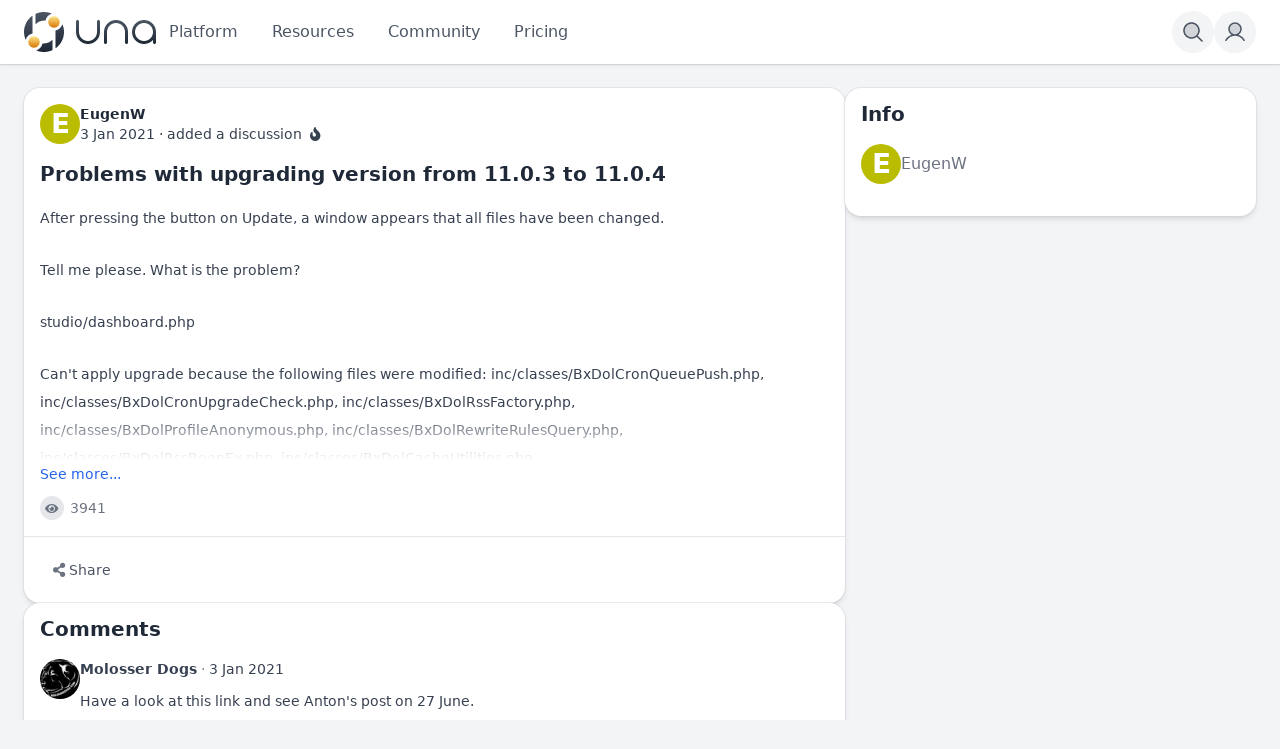

--- FILE ---
content_type: text/html; charset=utf-8
request_url: https://unacms.com/i/problems-with-upgrading-version-from
body_size: 28749
content:
<!DOCTYPE html>
<html lang="en">
<head>
    

    <meta charset="UTF-8">
    <meta name="viewport" content="width=device-width, initial-scale=1.0, minimum-scale=1.0, maximum-scale=1.0" />
    <title>EugenW Added a discussion</title>
    <base href="https://unacms.com/" />

    <meta name="description" content="Problems with upgrading version from 11.0.3 to 11.0.4" /><meta name="twitter:card" content="summary_large_image" /><meta property="og:image" content="https://una.us-east-1.linodeobjects.com/sys_images/wsgxhfi2e5qcgpeacm8utmnv7wyxcqbf.png?AWSAccessKeyId=OYIC0AMMR4KR2KNF0AYH&Expires=1769685360&Signature=JoYHqsPzVAzmOsFJ8QHmGdkzXh8%3D" /><meta property="og:title" content="EugenW Added a discussion" /><meta property="og:description" content="Problems with upgrading version from 11.0.3 to 11.0.4" /><link rel="manifest" href="https://unacms.com/manifest.json.php" crossorigin="use-credentials" /><link rel="icon" href="https://us-east-1.linodeobjects.com/una/sys_files/n/nb/nb8/nb8ekspfxk2txpbpavpteppfcvx9vrly.ico" sizes="any" /><link rel="icon" href="https://us-east-1.linodeobjects.com/una/sys_images/2ky7ctfrjmbp276jkbkkpcnslp8ucrwa.svg" type="image/svg+xml" /><link rel="apple-touch-icon" href="https://us-east-1.linodeobjects.com/una/sys_images_resized/j7qk92hz4rlmuehrfztegtvsjaksetjf.png" /><link rel="alternate" type="application/json+oembed" href="https://unacms.com/em.php?url=%2Fi%2Fproblems-with-upgrading-version-from&format=json" title="EugenW Added a discussion" /><link rel="canonical" href="https://unacms.com/d/problems-with-upgrading-version-from" />
    

    <style>.bx-hide-when-logged-out {
	display: none !important;
}
</style>
    <link href="https://unacms.com/cache_public/bx_templ_css_a7469e1235773e1534a6d900c84c7518.css" rel="stylesheet" type="text/css" />
    <link href="https://unacms.com/cache_public/bx_templ_css_1a8a638c9ab747ee6395de627133839e.css" rel="stylesheet" type="text/css" />

    <script language="javascript">var aDolImages = {};</script>
    
<script language="javascript">
    if ('undefined' === typeof(aDolLang)) 
        var aDolLang = {'_Are_you_sure': 'Are you sure?','_error occured': 'Error occurred','_sys_loading': 'Loading...','_copyright': 'Copyright © {0} UNA Inc.','_sys_redirect_confirmation': '<div class=&quot;bx-def-font-h2 bx-def-margin-sec-bottom&quot;>You&apos;re going to a link outside {1}</div><div class=&quot;bx-def-font-small&quot;>Link: {0}</div><div class=&quot;bx-def-margin-sec-top&quot;>Are you sure you want to follow this link?</div>','_sys_form_input_password_show': 'Show password','_sys_form_input_password_hide': 'Hide password','_sys_txt_cmt_loading': 'Loading...'};
    else
        $.extend(aDolLang, {'_Are_you_sure': 'Are you sure?','_error occured': 'Error occurred','_sys_loading': 'Loading...','_copyright': 'Copyright © {0} UNA Inc.','_sys_redirect_confirmation': '<div class=&quot;bx-def-font-h2 bx-def-margin-sec-bottom&quot;>You&apos;re going to a link outside {1}</div><div class=&quot;bx-def-font-small&quot;>Link: {0}</div><div class=&quot;bx-def-margin-sec-top&quot;>Are you sure you want to follow this link?</div>','_sys_form_input_password_show': 'Show password','_sys_form_input_password_hide': 'Hide password','_sys_txt_cmt_loading': 'Loading...'});
</script>
    <script language="javascript">var aDolOptions = {'sys_fixed_header': 'on','sys_confirmation_before_redirect': '','sys_storage_s3_endpoint': 'us-east-1.linodeobjects.com'};</script>

    <script language="javascript" src="https://unacms.com/cache_public/bx_templ_js_6b0f51dea20ed68e2bdb0181bf8ec16e.js"></script>
    <script language="javascript" src="https://unacms.com/cache_public/bx_templ_js_0e97e1a4f4d520fe832fe3d74680b9a3.js"></script>
   
    <script language="javascript">
    var sUrlRoot = 'https://unacms.com/';
    var sLang = 'en';

    $(document).ready(function () {
        bx_time('en');
        bx_redirect_for_external_links($('.bx-def-vanilla-html'));
        bx_clicked_stack_register();
    });

    

    (function(w) {
        var dpr = (w.devicePixelRatio === undefined ? 1 : Math.round(w.devicePixelRatio));
        if ($.cookie('devicePixelRatio') == dpr || dpr < 2 || (typeof(bIgnorePixelRatio) != "undefined" && bIgnorePixelRatio) || !navigator.cookieEnabled) 
            return;
        $.cookie('devicePixelRatio', dpr, {expires: 365, path: '/'});
        if (1 != localStorage.getItem("dpr")) {
            localStorage.setItem("dpr", 1);
            window.location.reload();
        }
    })(window);

    var oMediaPhone = window.matchMedia('(max-width:720px)');
    var oMediaPhone2 = window.matchMedia('(min-width:533px) and (max-width:720px)');
    var oMediaTablet = window.matchMedia('(min-width:720px) and (max-width:1280px)');
    var oMediaTablet2 = window.matchMedia('(min-width:1024px) and (max-width:1280px)');
    var oMediaDesktop = window.matchMedia('(min-width:1280px)');

    function fMediaCallback(e) {
        if (oMediaPhone.matches)
            $('html').addClass('bx-media-phone');
        else
            $('html').removeClass('bx-media-phone');
        
        if (oMediaPhone2.matches)
            $('html').addClass('bx-media-phone2');
        else
            $('html').removeClass('bx-media-phone2');
        
        if (oMediaTablet.matches)
            $('html').addClass('bx-media-tablet');
        else
            $('html').removeClass('bx-media-tablet');
        
        if (oMediaTablet2.matches)
            $('html').addClass('bx-media-tablet2');
        else
            $('html').removeClass('bx-media-tablet2');

        if (oMediaDesktop.matches)
            $('html').addClass('bx-media-desktop');
        else
            $('html').removeClass('bx-media-desktop');
    }

    oMediaPhone.addListener(fMediaCallback);
    oMediaPhone2.addListener(fMediaCallback);
    oMediaTablet.addListener(fMediaCallback);
    oMediaTablet2.addListener(fMediaCallback);
    oMediaDesktop.addListener(fMediaCallback);

    fMediaCallback(null);

    var aIncludedCss = ["https:\/\/unacms.com\/modules\/boonex\/artificer\/data\/template\/system\/css\/menu-sidebar.css","https:\/\/unacms.com\/modules\/boonex\/artificer\/data\/template\/mod_general\/css\/main.css","https:\/\/unacms.com\/modules\/boonex\/artificer\/data\/template\/mod_profile\/css\/main.css","https:\/\/unacms.com\/modules\/boonex\/artificer\/data\/template\/bx_persons\/css\/main.css","https:\/\/unacms.com\/modules\/boonex\/artificer\/data\/template\/system\/css\/menu.css","https:\/\/unacms.com\/template\/css\/page_layouts.css","https:\/\/unacms.com\/plugins_public\/flickity\/flickity.css","https:\/\/unacms.com\/plugins_public\/flatpickr\/dist\/flatpickr.min.css","https:\/\/unacms.com\/modules\/base\/general\/template\/css\/polls.css","https:\/\/unacms.com\/modules\/boonex\/artificer\/data\/template\/bx_timeline\/css\/view.css","https:\/\/unacms.com\/modules\/boonex\/timeline\/template\/css\/view-media-tablet.css","https:\/\/unacms.com\/modules\/boonex\/timeline\/template\/css\/view-media-desktop.css","https:\/\/unacms.com\/modules\/boonex\/timeline\/template\/css\/repost.css","https:\/\/unacms.com\/plugins_public\/photo-swipe\/photoswipe.css","https:\/\/unacms.com\/modules\/boonex\/artificer\/data\/template\/mod_groups\/css\/main.css","https:\/\/unacms.com\/modules\/boonex\/organizations\/template\/css\/main.css","https:\/\/unacms.com\/modules\/boonex\/artificer\/data\/template\/mod_general\/css\/forms.css"];
    var aIncludedJs = ["https:\/\/unacms.com\/inc\/js\/classes\/BxDolPage.js","https:\/\/unacms.com\/plugins_public\/theia-sticky-sidebar\/theia-sticky-sidebar.umd.js","https:\/\/unacms.com\/plugins_public\/autosize.min.js","https:\/\/unacms.com\/modules\/boonex\/timeline\/js\/main.js","https:\/\/unacms.com\/plugins_public\/masonry.pkgd.min.js","https:\/\/unacms.com\/plugins_public\/flickity\/flickity.pkgd.min.js","https:\/\/unacms.com\/plugins_public\/embedly-player.min.js","https:\/\/unacms.com\/modules\/boonex\/timeline\/js\/view.js","https:\/\/unacms.com\/modules\/boonex\/timeline\/js\/repost.js","https:\/\/unacms.com\/modules\/base\/general\/js\/polls.js","https:\/\/unacms.com\/modules\/boonex\/timeline\/js\/polls.js","https:\/\/unacms.com\/plugins_public\/flatpickr\/dist\/flatpickr.min.js","https:\/\/unacms.com\/plugins_public\/photo-swipe\/photoswipe.umd.min.js","https:\/\/unacms.com\/plugins_public\/photo-swipe\/photoswipe-lightbox.umd.min.js"];

    
</script>
    <script language="javascript">
    var bUseSvgLoading = false;
    var sUseSvgLoading = '';
    if(!bUseSvgLoading) {
        var aSpinnerOpts = {
            lines: 7, // The number of lines to draw
            length: 0, // The length of each line
            width: 8, // The line thickness
            radius: 7, // The radius of the inner circle
            corners: 1, // Corner roundness (0..1)
            rotate: 0, // The rotation offset
            direction: 1, // 1: clockwise, -1: counterclockwise
            color: '#283C50', // #rgb or #rrggbb or array of colors
            speed: 1, // Rounds per second
            trail: 60, // Afterglow percentage
            shadow: false, // Whether to render a shadow
            hwaccel: false, // Whether to use hardware acceleration
            className: 'bx-sys-spinner', // The CSS class to assign to the spinner
            zIndex: 2e9, // The z-index (defaults to 2000000000)
            top: '50%', // Top position relative to parent in px
            left: '50%' // Left position relative to parent in px
        };

        var aSpinnerSmallOpts = $.extend({}, aSpinnerOpts, {
            lines: 6,
            width: 6,
            radius: 4,
            color: '#333',
            top: '50%',
            left: 'calc(100% - 20px)'
        });
    }
</script>
    <script language="javascript">
    $(document).ready(function () {
		if (aDolOptions.sys_fixed_header !== undefined && aDolOptions.sys_fixed_header != 'on'){
			// hide toolbar on scrolldown, show - on scroll up
			var oToolbar = $('#bx-toolbar');
			if(oToolbar && oToolbar.length > 0)
				new Headroom(oToolbar.get(0), {
					tolerance: {
						down: 10,
						up: 20
					},
					offset: 200,
					classes: {
						initial: "bx-toolbar-anim",
						pinned: "bx-toolbar-reset",
						unpinned: "bx-toolbar-up"
					},
					onUnpin: function() {
						bx_menu_slide_close_all_opened();
					}
				}).init();
		}
    });
</script>
    <script language="javascript">
    $(document).ready(function () {
        bx_activate_anim_icons('#283C50');

        var aSidebars = ['site', 'account'];
        for(var i in aSidebars) {
            if(typeof(aSidebars[i]) != 'string')
                continue;

            var oSidebar = bx_sidebar_get(aSidebars[i]);

            $('.bx-sidebar-' + aSidebars[i] + '-trigger').on('click', function(event) {
                event.preventDefault();

                var aMatches = $(this).attr('class').match(/bx-sidebar-(.*)-trigger/);
                if(!aMatches || aMatches.length != 2)
                    return;

                bx_sidebar_toggle(aMatches[1]);
            });

            $('.bx-sidebar .bx-sidebar-' + aSidebars[i] + '-bg').on('click', function(event){
                event.preventDefault();

                var aMatches = $(this).attr('class').match(/bx-sidebar-(.*)-bg/);
                if(!aMatches || aMatches.length != 2)
                    return;
                
                bx_sidebar_toggle(aMatches[1]);
            });

            $('.bx-sidebar .bx-sidebar-' + aSidebars[i] + '-close').on('click', function(event){
                event.preventDefault();

                var aMatches = $(this).attr('class').match(/bx-sidebar-(.*)-close/);
                if(!aMatches || aMatches.length != 2)
                    return;

                bx_sidebar_toggle(aMatches[1]);
            });

            $('.bx-sidebar.bx-sidebar-' + aSidebars[i] + ' .bx-focus-trap').bind('focus', function() {
                var aFocusable = bx_get_focusable(oSidebar.get(0));
                if(aFocusable && aFocusable.length > 0)
                    $(aFocusable[0]).focus();
            });
        }
    });

    function bx_sidebar_get(sType) {
        return $('.bx-sidebar.bx-sidebar-' + sType);
    }

    function bx_sidebar_active(sType) {
        var oSidebar = bx_sidebar_get(sType);
        if(!oSidebar || oSidebar.length == 0)
            return false;

        return oSidebar.hasClass('bx-sidebar-active');
    }

    function bx_sidebar_toggle(sType) {
        var oSidebar = bx_sidebar_get(sType);
        var bSidebarActive = bx_sidebar_active(sType);

        oSidebar.toggleClass('bx-sidebar-active', !bSidebarActive);

        if(!bSidebarActive) {
            var aFocusable = bx_get_focusable(oSidebar.get(0));
            if(aFocusable && aFocusable.length > 0)
                $(aFocusable[0]).focus();
        }
        else 
            $(bx_clicked_stack_pop()).focus();
    }

    function bx_sidebar_dropdown_toggle(oLink) {
        $(oLink).parents('.bx-sidebar-item:first').toggleClass('bx-si-dropdown-open').find('.bx-si-dropdown-icon').toggleClass('rotate-0 rotate-90');

        return false;
    }

    function bx_site_search_show(oButtom) {
        var oButton = $(oButtom).parents('.bx-ti-search-button');
        oButton.addClass('bx-tis-button-hidden');

        var oBox = oButton.parents('.bx-ti-search').find('.bx-ti-search-box');
        oBox.addClass('bx-tis-box-shown');
        
        oBox.find('.bx-form-input-text').focus();

        setTimeout(function () {
            $(document).on('click.bx-site-search-phone touchend.bx-site-search-phone', function (event) {
                if ($(event.target).parents('.sys-search-results-quick,.bx-ti-search-box,.bx-ti-search-button').length || $(event.target).filter('.sys-search-results-quick,.bx-ti-search-box,.bx-ti-search-button').length)
                    event.stopPropagation();
                else {
                    bx_site_search_close_all_opened();
                    oBox.removeClass('bx-tis-box-shown');
                    oButton.removeClass('bx-tis-button-hidden').find('a').focus();
                }
            });
        }, 10);
    }

    function bx_site_search_complete(oContainer, oData) {
        if(!oData) {
            if(oContainer.is(':visible'))
                oContainer.hide();

            return;
        }

        oContainer.show();

        setTimeout(function () {
            var iWidthPrev = $(window).width();
            $(window).on('resize.bx-site-search', function () {
                if($(this).width() == iWidthPrev)
                    return;

                iWidthPrev = $(this).width();
                bx_site_search_close_all_opened();
            });
 
            $(document).on('click.bx-site-search touchend.bx-site-search', function (event) {
                if ($(event.target).parents('.sys-search-results-quick').length || $(event.target).filter('.sys-search-results-quick').length || e === event.target)
                    event.stopPropagation();
                else
                    bx_site_search_close_all_opened();
            });

        }, 10);
    }

    function bx_site_search_cancel(oForm)
    {
        const oBox = $(oForm).parents('.bx-ti-search').find('.bx-ti-search-box');
        const oButton = $(oForm).parents('.bx-ti-search').find('.bx-ti-search-button');

        const sClassBox = 'bx-tis-box-shown';
        const sClassButton = 'bx-tis-button-hidden';
        if(oBox.hasClass(sClassBox) && oButton.hasClass(sClassButton)) {
            bx_site_search_close_all_opened();
            oBox.removeClass(sClassBox);
            oButton.removeClass(sClassButton).find('a').focus();
        }
    }

    function bx_site_search_close_all_opened() {
        $('.sys-search-results-quick:visible').each(function () {
            $(this).hide();
        });
    }
</script>

    

    
    <script>
  $( document ).ready(function() {
		$( ".bx-btn" ).click(function() {
			var elm=$(this);
			elm.attr('ant-click-animating-without-extra-node', true);
			setTimeout(function() { elm.attr('ant-click-animating-without-extra-node', false);}, 1000); 
		});    
   });
</script>
<script
  defer
  data-website-id="68dc77bddb44f938fa6f145f"
  data-domain="unacms.com"
  src="https://datafa.st/js/script.js">
</script>

<!-- Plausible -->
<script defer data-domain="unacms.com" src="https://pulse.una.io/js/script.js"></script>
<!-- TODO:Tailwind -->
<!-- NOTE:It brakes some layouts because of TW included second time here. It's better to comment it after experiments. -->
<script src="https://cdn.tailwindcss.com"></script>

<style>
.bx-def-vanilla-html {
	margin-left: 0;
    margin-right: 0;
}


.bx-layout-row {
    row-gap: 0rem;
}

  .bx-page-block-container .markdown-body ol,
  .bx-page-block-container .markdown-body ul {
    padding-left: 1.2rem;
    margin: 0rem;
  }
  .bx-page-block-container .markdown-body p {
   	margin-top: 1rem;
    margin-left: 0rem;
    margin-bottom: 0rem;
  }
  .bx-page-block-container .markdown-body li  {
    padding-bottom: 0.25rem;
    padding-top: 0.25rem;
  }
  .bx-page-block-container .markdown-body a:hover {
    color: #000; 
    transition: color 0.3s ease;
  }
  .bx-def-vanilla-html :where(h2):not(:where([class~=not-prose],[class~=not-prose] *)) {
    color: var(--tw-prose-headings);
    font-weight: 700;
    font-size: 1.5em;
    margin-top: 2rem;
    
    line-height: 1.25;
}

  .dark .bx-page-block-container .markdown-body a:hover {
    color: #fff; 
  }

  .create-account-block 
  {
   max-width: 480px;
   margin: auto;
  }
  
  .login-block
    {

   max-width: 480px;
   
    margin: auto;

  }
  .login-hero {
    background-color: #3b82f6;
    color: white;
    height: 100vh;
    font-size: 20px;
    padding: 10px;
}
  
  .bx-credits-bundle .bx-credits-b-amount {
    display: none;
  }
  .bx-base-text-entity-image li,
  .bx-base-text-unit-thumb-raw li{
    list-style-type: none
  }
  .bx-base-text-entity-image ul,
  .bx-base-text-unit-thumb-raw ul
  {
    padding-left:0px;
  }
  .prose.prose-big{
        max-width: inherit;
  }
  .dark .bx-artificer .bx-form-input-datepicker, .dark .bx-artificer .bx-form-input-datetime, .dark .bx-artificer .bx-form-input-doublerange, .dark .bx-artificer .bx-form-input-number, .dark .bx-artificer .bx-form-input-price, .dark .bx-artificer .bx-form-input-select, .dark .bx-artificer .bx-form-input-select_multiple, .dark .bx-artificer .bx-form-input-slider, .dark .bx-artificer .bx-form-input-text, .dark .bx-artificer .bx-form-input-textarea, .dark .bx-artificer .bx-form-input-time, .dark .bx-artificer .bx-form-input-wrapper-price span {
    --tw-border-opacity: 1;
    border-color: rgb(55 65 81/var(--tw-border-opacity));
}  

#bx-page-home .bx-messenger-conversation-block-history {
    min-height: 70vh;
}
.ui-autocomplete {
max-height: 10rem;
overflow-y: auto;
}
/*
 * It brokes icons in different places.
 *
.bx-icon {
height: 24px;
width: 24px;
}
*/

</style><script language="javascript">
var oBxArtificerUtils = new BxArtificerUtils({"sActionUri":"m\/artificer\/","sActionUrl":"https:\/\/unacms.com\/m\/artificer\/","sObjName":"oBxArtificerUtils","aHtmlIds":[],"oRequestParams":[],"sColorScheme":"auto"});
</script><style>.cmt-cont .bx-overflow-ready.bx-or-cmt {
max-height: 10rem;
}
.bx-def-color-bg-box-overflow {
  background-image: linear-gradient(to bottom,var(--tw-gradient-stops));
  --tw-gradient-from: #0000;
  --tw-gradient-to: #0000;
  --tw-gradient-stops: var(--tw-gradient-from),var(--tw-gradient-to);
  --tw-gradient-to: #fff;
}
.bx-content-main {
  min-height: 70vh;
}
.sys-icon-image, .sys-icon-svg {
		display:block;
}
.bx-icon svg {
    height: 24px;
    width: 24px;
}

/**--- Tailwind ---**/
.h-1\/5 {
  height: 20%;
}</style>
    <meta name="theme-color" content="#f5faff" />
</head>
<body class="bx-artificer bx-page-item bx-dir-ltr bx-def-font bx-def-color-bg-page bx-def-image-bg-page bx-user-unauthorized" dir="LTR"  >
    <div  id="bx-popup-loading" class="bx-popup-wrapper bx-popup-responsive bx-popup-trans-wrapper box-border " style="display:none;" role="alert">
    <div class="bx-popup-gap mx-4 my-px">
        <div class="bx-popup bx-popup-trans bx-popup-border bx-popup-color-bg">
            <div class="bx-popup-close-wrapper bx-def-media-desktop-hide bx-def-media-tablet-hide relative flex justify-end p-2">
                <a href="javascript:void(0);" class="bx-popup-element-close flex items-center justify-center w-6 h-6 text-base text-gray-800 dark:text-gray-100">
                    <div class="bx-icon bx-icon-close">
                        <i class="sys-icon times "></i>
                    </div>
                </a>
            </div>
            <div class="bx-popup-content overflow-hidden"><div class="bx-popup-content-indent p-4">
    <div class="bx-popup-content-wrapped"></div>
    <div class="bx-popup-loading-wrapped"></div>
</div></div>
            <div class="bx-focus-trap w-0 h-0 outline-none" tabindex="0"></div>
            <!-- Footer is needed for Safari in iOS -->
            <!-- <div class="bx-popup-footer-wrapper bx-def-media-desktop-hide bx-def-media-tablet-hide p-3 md:p-4 lg:p-6">&nbsp;</div> -->
        </div>
    </div>
</div>
    
    <noscript>
         <div class="p-4 rounded-sm text-center text-red-600 bg-yellow-500 bg-opacity-50">
            This site requires JavaScript! Please, enable it in the browser!
       </div>
    </noscript>
<div id="bx-content-preload" class="hidden"></div>
<div id="bx-content-with-toolbar-wrapper" class="bx-main ">
    
<div id="bx-toolbar" class="bx-header bx-def-z-index-nav fixed top-0 w-full ring-1 ring-gray-300 dark:ring-gray-700 bg-white/95 dark:bg-gray-800/95 backdrop-blur shadow">
    <div class="bx-header-cnt bx-def-page-width mx-auto px-3 md:px-4 lg:px-6 box-border">
        <div class="bx-toolbar-content-wrapper">
            <div id="bx-toolbar-content" class="bx-toolbar-content relative flex items-center justify-start h-16">
                <!-- Toolbar Left Site Toolbar -->
<div id="bx-menu-toolbar-1-container" class="bx-toolbar-item bx-ti-left bx-ti-hamburger flex-none items-center lg:hidden ltr:mr-4 rtl:ml-4">
    <ul class="bx-menu-toolbar bx-menu-object-sys_toolbar_site flex items-center pr-0 md:pr-2">
    
        <li id="bx-menu-toolbar-item-main-menu" class="bx-menu-toolbar-item bx-menu-item-main-menu group relative inline-flex items-center ltr:mr-2 ltr:last:mr-0 rtl:ml-2 rtl:last:ml-0 bx-mdr-hidden:mr-0 text-gray-600 dark:text-gray-400 hover:text-gray-800 dark:hover:text-gray-200 text-base font-medium leading-6 border border-transparent hover:border-gray-200/50 active:border-gray-300 dark:hover:border-gray-700/50 dark:active:border-gray-700 bg-gray-100 dark:bg-gray-700/50 active:bg-gray-300 dark:active:bg-black/50 hover:bg-gray-200/50 dark:hover:bg-gray-700/50 rounded-full ">
            <a href="javascript:void(0)"  class="inline-block rounded-full  bx-sidebar-site-trigger">
                
                
                
                <span class="relative flex items-center justify-center h-10 w-10"><svg class="sys-icon sys-icon-svg "  xmlns="http://www.w3.org/2000/svg" width="32" height="32" fill="#000000" viewBox="0 0 256 256"><path d="M216,64V192H40V64Z" opacity="0.2"></path><path d="M224,128a8,8,0,0,1-8,8H40a8,8,0,0,1,0-16H216A8,8,0,0,1,224,128ZM40,72H216a8,8,0,0,0,0-16H40a8,8,0,0,0,0,16ZM216,184H40a8,8,0,0,0,0,16H216a8,8,0,0,0,0-16Z"></path></svg></span>
                
                
                
            </a>
        </li>
    
</ul>
</div>
                <div class="bx-toolbar-items-group relative flex flex-1 items-center justify-start h-16">
                    <!-- Logo -->
                    <div id="bx-logo-container" class="bx-toolbar-item bx-ti-left bx-ti-logo flex-none items-center">
                        
                        <a  href="https://unacms.com/" title="UNA Community Management System">
    
    <img class="hidden dark:hidden lg:block" style="width:8.25rem; height:2.5rem;" src="https://us-east-1.linodeobjects.com/una/sys_images_custom/bsdvmrebtnbmdpjxctptqmpjbyumti2r.svg" id="bx-logo" alt="UNA Community Management System" />
    <img class="hidden dark:lg:block" style="width:8.25rem; height:2.5rem;" src="https://us-east-1.linodeobjects.com/una/sys_images_custom/hmf7y5ufr4kcxdrkdzefgm8lle4acgzg.svg" id="bx-logo-dark" alt="UNA Community Management System" />
    
    <img class="block dark:hidden lg:hidden" style="width:2.5rem; height:2.5rem;" src="https://us-east-1.linodeobjects.com/una/sys_images_custom/g8cab6tvbphq8ngp6sgzrrfd5underx9.svg" id="bx-mark" alt="UNA Community Management System" />
    <img class="hidden dark:block dark:lg:hidden" style="width:2.5rem; height:2.5rem;" src="https://us-east-1.linodeobjects.com/una/sys_images_custom/qv7wwjuy6bnsacbqceswcay95cyhy7vj.svg" id="bx-mark-dark" alt="UNA Community Management System" />
    
</a>
                        
                    </div>
                    <!-- Menu -->
                    <div class="bx-toolbar-item bx-ti-menu flex-2 hidden lg:block w-64 ltr:ml-4 rtl:mr-4">
                        <div id="bx-menu-toolbar-1-container" class="bx-toolbar-item bx-ti-menu w-full">
                            <div id="bx-sliding-menu-sys_site" class="bx-inline-smenu-main sys-site bx-def-z-index-nav" style="">
    <div class="bx-inline-menu-main-cnt"><ul id="sys-site" class="bx-menu-main bx-menu-object-sys_site flex flex-nowrap space-x-2">
    
        <li class="bx-menu-item bx-menu-item-platform  rounded-md" >
            <a href="javascript:void(0);" onclick="bx_menu_popup('Products', this);" class="bx-stl-mil group" title="Core Platform Features">
                <div class="bx-menu-item-icon bx-menu-floating-blocks-icon bx-stl-mii group-hover:text-gray-700 dark:group-hover:text-gray-300">
                    


                </div>
                
                    <div class="bx-menu-item-title bx-menu-floating-blocks-title bx-stl-mit whitespace-nowrap">Platform</div>
                
            </a>
        </li>
    
        <li class="bx-menu-item bx-menu-item-resources-9199  rounded-md" >
            <a href="javascript:void(0);" onclick="bx_menu_popup('Resources', this);" class="bx-stl-mil group" title="Resources">
                <div class="bx-menu-item-icon bx-menu-floating-blocks-icon bx-stl-mii group-hover:text-gray-700 dark:group-hover:text-gray-300">
                    


                </div>
                
                    <div class="bx-menu-item-title bx-menu-floating-blocks-title bx-stl-mit whitespace-nowrap">Resources</div>
                
            </a>
        </li>
    
        <li class="bx-menu-item bx-menu-item-groups-home  rounded-md" >
            <a href="javascript:void(0);" onclick="bx_menu_popup('Community-Submenu', this);" class="bx-stl-mil group" title="Community">
                <div class="bx-menu-item-icon bx-menu-floating-blocks-icon bx-stl-mii group-hover:text-gray-700 dark:group-hover:text-gray-300">
                    


                </div>
                
                    <div class="bx-menu-item-title bx-menu-floating-blocks-title bx-stl-mit whitespace-nowrap">Community</div>
                
            </a>
        </li>
    
        <li class="bx-menu-item bx-menu-item-pro  bx-mi-primary rounded-md" >
            <a href="pro"  class="bx-stl-mil group" title="Pricing">
                <div class="bx-menu-item-icon bx-menu-floating-blocks-icon bx-stl-mii group-hover:text-gray-700 dark:group-hover:text-gray-300">
                    


                </div>
                
                    <div class="bx-menu-item-title bx-menu-floating-blocks-title bx-stl-mit whitespace-nowrap">Pricing</div>
                
            </a>
        </li>
    
</ul>
<script language="javascript">
    $(document).ready(function () {
        // add default class to active menu items
        $('.bx-menu-floating-blocks > li.bx-menu-tab-active').not('.bx-def-color-bg-active').addClass('bx-def-color-bg-active');
    });
</script>
</div>
</div>
                        </div>
                    </div>
                    <!-- Search -->
                    <div class="bx-toolbar-item bx-ti-search flex-1 lg:flex-none flex items-center justify-end">
                        <div class="bx-ti-search-box flex-auto flex items-start md:min-w-88 ltr:ml-2 rtl:mr-2 bg-white/95 dark:bg-gray-800/95 rounded-md shadow-md hidden">
    <div class="relative w-full">                
                <form  id="sys_search_form_quick" action="https://unacms.com/searchKeyword.php" method="post" class="bx-form-advanced">
                    <input  type="hidden" name="live_search" value="1" data-frmt-24h="on" data-frmt-date="D MMM YYYY" data-frmt-datetime="D MMM YYYY h:mm:ss a" class="bx-def-font-inputs bx-form-input-hidden" />
                    <div class="bx-form-advanced-wrapper sys_search_form_quick_wrapper">
                        <!-- form header content begins -->
 <div  class="bx-form-section-wrapper my-4"> <div  class="bx-form-section bx-form-section-divider">  <div class="bx-form-section-content pt-4 pb-6">
<div  id="bx-form-element-keyword" class="bx-form-element-wrapper bx-def-margin-top-auto">
    <div class="bx-form-element">
        
        
            
            <div class="bx-form-value bx-clearfix"><div  class="bx-form-input-wrapper bx-form-input-wrapper-text"><input  placeholder="Search or ask..." onkeydown="return bx_search_on_type(event, 5, '#sys_search_form_quick', '#sys_search_results_quick', '#sys_search_form_quick', 1, 1, bx_site_search_complete, bx_site_search_cancel);" onpaste="return bx_search_on_type(event, 5, '#sys_search_form_quick', '#sys_search_results_quick', '#sys_search_form_quick', 1, 1, bx_site_search_complete, bx_site_search_cancel);" type="text" name="keyword" value="" data-frmt-24h="on" data-frmt-date="D MMM YYYY" data-frmt-datetime="D MMM YYYY h:mm:ss a" class="bx-def-font-inputs bx-form-input-text" /></div></div>
        
    </div><div class="bx-form-warn" style="display:none;"></div>
</div></div> </div> </div> 
<!-- form header content ends -->

                    </div>
                </form>
                <script>
                    $(document).ready(function() {
                        $(this).addWebForms();
                    });
                    
                </script>
                <script language="javascript">
if(window['oFormSysSearchFormQuick'] == undefined) window['oFormSysSearchFormQuick'] = new BxDolForm({"sObjName":"oFormSysSearchFormQuick","sId":"sys_search_form_quick","sName":"","sObject":"","sDisplay":"","sRootUrl":"https:\/\/unacms.com\/","aHtmlIds":{"help_popup":"sys-search-form-quick-help-popup-","pgc":"sys-search-form-quick-pgc-","pgc_popup":"sys-search-form-quick-pgc-popup-","pgc_form":"sys-search-form-quick-pgc-form-"},"bInitCodeMirror":false,"bLeavePageConfirmation":true,"sTxtLeavePageConfirmation":"<div class=\"bx-def-font-h2\">Leave the page?<\/div><div class=\"bx-def-margin-sec-top\">If you do it, your changes will not be saved.<\/div>"}); window['oFormSysSearchFormQuick'].init();
</script><div id="sys_search_results_quick" class="sys-search-results-quick bx-def-box bx-def-box-round-corners bx-def-color-bg-box relative w-full min-w-48 mt-2 p-4 box-border" style="display:none"></div></div>
</div>
<div class="bx-ti-search-button group relative inline-flex items-center ltr:ml-2 rtl:mr-2 text-gray-600 dark:text-gray-400 hover:text-gray-800 dark:hover:text-gray-200 text-base font-medium leading-6 border border-transparent hover:border-gray-200/50 active:border-gray-300 dark:hover:border-gray-700/50 dark:active:border-gray-700 bg-gray-100 dark:bg-gray-700/50 active:bg-gray-300 dark:active:bg-black/50 hover:bg-gray-200/50 dark:hover:bg-gray-700/50 rounded-full">
    <a href="javascript:void(0)" onclick="javascript:bx_site_search_show(this)">
        <span class="relative flex items-center justify-center h-10 w-10">
            <div class="bx-icon">
                <svg class="sys-icon sys-icon-svg" xmlns="http://www.w3.org/2000/svg" width="24px" height="24px" fill="currentColor" viewBox="0 0 256 256"><path d="M192,112a80,80,0,1,1-80-80A80,80,0,0,1,192,112Z" opacity="0.2"></path><path d="M229.66,218.34,179.6,168.28a88.21,88.21,0,1,0-11.32,11.31l50.06,50.07a8,8,0,0,0,11.32-11.32ZM40,112a72,72,0,1,1,72,72A72.08,72.08,0,0,1,40,112Z"></path></svg>
            </div>
        </span>
    </a>
</div>
                    </div>
                </div>
                <!-- Toolbar Right: Members Toolbar -->
<div id="bx-menu-toolbar-2-container" class="bx-toolbar-item bx-ti-right flex-none ltr:ml-2 rtl:mr-2">
    <ul class="bx-menu-toolbar bx-menu-object-sys_toolbar_member flex items-center pr-0 md:pr-2">
    
        <li id="bx-menu-toolbar-item-login" class="bx-menu-toolbar-item bx-menu-item-login group relative inline-flex items-center ltr:mr-2 ltr:last:mr-0 rtl:ml-2 rtl:last:ml-0 bx-mdr-hidden:mr-0 text-gray-600 dark:text-gray-400 hover:text-gray-800 dark:hover:text-gray-200 text-base font-medium leading-6 border border-transparent hover:border-gray-200/50 active:border-gray-300 dark:hover:border-gray-700/50 dark:active:border-gray-700 bg-gray-100 dark:bg-gray-700/50 active:bg-gray-300 dark:active:bg-black/50 hover:bg-gray-200/50 dark:hover:bg-gray-700/50 rounded-full ">
            <a href="login"  class="inline-block rounded-full ">
                
                
                
                <span class="relative flex items-center justify-center h-10 w-10"><svg class="sys-icon sys-icon-svg "  xmlns="http://www.w3.org/2000/svg" width="32" height="32" fill="currentColor" viewBox="0 0 256 256"><path d="M192,96a64,64,0,1,1-64-64A64,64,0,0,1,192,96Z" opacity="0.2"></path><path d="M230.92,212c-15.23-26.33-38.7-45.21-66.09-54.16a72,72,0,1,0-73.66,0C63.78,166.78,40.31,185.66,25.08,212a8,8,0,1,0,13.85,8c18.84-32.56,52.14-52,89.07-52s70.23,19.44,89.07,52a8,8,0,1,0,13.85-8ZM72,96a56,56,0,1,1,56,56A56.06,56.06,0,0,1,72,96Z"></path></svg></span>
                
                
                
            </a>
        </li>
    
</ul>
</div>
            </div>
        </div>
    </div>
</div>
    <div id="bx-content-with-cover-wrapper">
        
<div class="bx-menu-toolbar-padding pt-16"></div>

        <div id="bx-content-with-submenu-wrapper">
            <div id="bx-menu-main-bar-wrapper" class="bx-menu-main-bar-wrapper bg-white dark:bg-gray-900 border-b border-gray-200 dark:border-gray-800 bx-menu-main-bar-hidden">
    <div id="bx-menu-main-bar" class="bx-menu-main-bar  bx-def-page-width mx-auto px-4 sm:px-6 lg:px-8 box-border">
        <div class="bx-menu-main-bar-cnt -mb-px">
            
            <div class="flex items-center h-full text-center">
                <div class="relative flex-1 h-full">
                    <div class="absolute w-full h-full">
                        
                    </div>
                </div>
                <div class="flex-none">
                    
                </div>
            </div>
            
        </div>
    </div>
</div>

            <div id="bx-content-wrapper">
                
<div class="bx-page-wrapper bx-def-page-width mx-auto px-3 md:px-4 lg:px-6 box-border">
    <div id="bx-content-container" class="bx-content-container">
        
        <div id="bx-content-main" class="bx-content-main my-4 lg:my-6">
<!-- layout bar right [ start ] -->
<div id="bx-page-item" class="bx-layout-wrapper bx-layout-bar-right">
    <div class="bx-layout-row">
        <main class="bx-layout-col bx-layout-bar-right-content bx-layout-column-wide md:w-2/3 ltr:md:pr-4 ltr:lg:pr-6 rtl:md:pl-4 rtl:lg:pl-6" aria-label="Main">
            <div class="bx-layout-cell" id="bx-layout-cell-1">
                <div class="bx-page-block-container " id="bx-page-block-83"><!-- Design Box 0 [start]: Content only -->
<div class="bx-db-container bx-dbc-notitle bx-dbc-nopadding bx-dbc-nobg">
    
    <div class="bx-db-content relative"><div id="bx-timeline-main-item-view-item" class="bx-tl-view bx-tl-view-item bx-def-bc-margin">
	<div class="bx-tl-cnt">
        <div class="bx-tl-items-wrapper">
            <div class="bx-tl-items bx-def-margin-sec-leftright-neg"><div id="bx-timeline-item-item-view-item-24676" class="bx-tl-item bx-tl-view-sizer bx_forum added bx-tl-aml-standard">
    <a name="timeline-event-24676"></a>
    <div class="bx-tl-item-ind p-2">
        <div class="bx-tl-item-cnt bx-def-box bx-def-box-round-corners bx-def-color-bg-box bx-def-color-bg-block group/item hover:bg-gray-50 dark:hover:bg-gray-900 hover:shadow-lg">
            <div class="bx-tl-blink-plate"></div>
            
            <div class="bx-tl-item-owner flex items-center px-3 md:px-4 mt-3 md:mt-4 bx-tl-io-with-actions"> 
                <div class="bx-tl-owner-avatar flex-shrink-0"><div class="bx-base-pofile-unit-wo-info bx-def-thumb-size ">
    <div class="bx-def-unit-img bx-def-thumb-size  relative">
        <a class="bx-def-font-align-center" href="https://unacms.com/u/eugenw" target="_self" onclick="" title="EugenW">
            
            
                <p class="bx-base-pofile-unit-thumb bx-def-thumb bx-def-thumb-size  flex items-center justify-center box-border m-0 rounded-full text-white font-bold" style="background-color:rgba(186, 188, 0, 1)">E</p>
            
        </a>
        
    </div>
</div></div>
                <div class="bx-tl-owner-info min-w-0 ltr:ml-3 rtl:mr-3 overflow-hidden">
                    <div class="bx-tl-owner-name flex flex-wrap items-center">
                        <a href="https://unacms.com/u/eugenw" class="bx-tl-owner-name bx-def-font-author flex items-center min-w-0 mr-1 hover:text-gray-900 dark:hover:text-white" title="EugenW"><div class="truncate">EugenW</div></a>
                        
                            <span class="bx-tl-owner-actions bx-def-font-meta">
                                
                            </span>
                        
                    </div>
                    <div class="bx-tl-item-meta bx-def-font-meta flex items-center flex-wrap">
                        
                            <span class="bx-tl-meta mr-1"><ul id="bx-timeline-menu-item-meta" class="bx-menu-custom bx-menu-custom-hor bx-menu-hor-inline bx-menu-object-bx_timeline_menu_item_meta flex justify-between items-start">
    
        <li class="bx-menu-item bx-menu-item-date">

    <span class="bx-tl-item-meta-div bx-def-font-grayed">&nbsp;&#183;&nbsp;</span>
    <span class="bx-tl-item-meta-item">
        <a class="bx-def-font-meta bx-def-a-colored bx-tl-item-meta-date bx-base-text-unit-date" href="https://unacms.com/i/problems-with-upgrading-version-from"><time datetime="2021-01-03T19:01:38+0000" data-bx-format="D MMM YYYY" data-bx-autoformat="432000" data-bx-utc="0">2021-01-03T19:01:38+0000</time></a>
    </span>




</li>
    
</ul>
</span>
                        
                        
                            <span class="bx-tl-div mr-1">&#183;</span>
                            <div class="bx-tl-item-action mr-1 flex items-center">
                                <span class="flex items-center mr-1 lowercase">Added a discussion</span>
                                
                            </div>
                        
                        
                        
                        
                            <span class="bx-tl-hot mr-1">
                                <i class="sys-icon fire" title="Hot post"></i>
                            </span>
                        
                    </div>
                </div>
            </div>
            
            <div class="bx-tl-item-content bx-tl-ic-post bx-clearfix">



<div class="bx-tl-item-text mt-3 md:mt-4 mx-3 md:mx-4">
    
        <div class="bx-tl-title flex flex-wrap items-center mb-2 md:mb-4 text-lg lg:text-xl font-semibold text-gray-700 dark:text-gray-300">
            <div class="bx-tl-title-cnt mr-2"><a href="https://unacms.com/d/problems-with-upgrading-version-from" class="bx-tl-title bx-lnk-src" title="Problems with upgrading version from 11.0.3 to 11.0.4">Problems with upgrading version from 11.0.3 to 11.0.4</a></div>
        </div>
    
    
        <div class="bx-tl-content bx-overflow-ready bx-def-vanilla-html bx-def-vh-sm relative max-w-none">
            <div><p>After pressing the button on Update, a window appears that all files have been changed. </p><p>Tell me please. What is the problem?</p><p>studio/dashboard.php</p><p>Can't apply upgrade because the following files were modified: inc/classes/BxDolCronQueuePush.php, inc/classes/BxDolCronUpgradeCheck.php, inc/classes/BxDolRssFactory.php, inc/classes/BxDolProfileAnonymous.php, inc/classes/BxDolRewriteRulesQuery.php, inc/classes/BxDolRssBoonEx.php, inc/classes/BxDolCacheUtilities.php, inc/classes/BxDolGridSubscribedMe.php, inc/classes/BxDolCategory.php, inc/classes/BxDolCaptchaQuery.php, inc/classes/BxDolUploader.php, inc/classes/BxDolVoteLikesQuery.php, inc/classes/BxDolCover.php, inc/classes/BxDolAccount.php, inc/classes/BxDolCmtsReviews.php, inc/classes/BxDolCmtsReviewsQuery.php, inc/classes/BxDolBadgesQuery.php,.........................................................................get_rss_feed.php, grid.php, gzip_loader.php, image_transcoder.php, index.php, logout.php, member.php, menu.php, page.php, searchKeyword.php, searchKeywordContent.php, splash.php, storage.php, storage_uploader.php, vote.php, modules/index.php, README.md, license.txt</p></div>
            <div class="bx-tl-content-overflow bx-def-color-bg-box-overflow absolute bottom-0 w-full h-1/5"></div>
        </div>
    
</div>




</div>
            
            
            
                <div class="bx-tl-item-activity bx-tl-ia-counters space-x-4 px-2 md:px-3"><ul id="bx-timeline-menu-item-counters" class="bx-menu-custom bx-menu-custom-hor bx-menu-hor-inline bx-menu-object-bx_timeline_menu_item_counters flex justify-between items-start">
    
        <li class="bx-menu-item bx-menu-item-item-view">
    <span class="sys-action-counter sys-ac-only bx-view-counter" id="bx-view-counter-bx-forum-6908"><span class="bx-view-counter-label flex items-center text-sm font-normal p-1">
    
        <span class="sys-action-counter-icon bx-view-counter-icon relative flex items-center justify-center ring-1 h-6 w-6 ring-white dark:ring-gray-700 h-6 w-6 bg-gray-200 dark:bg-gray-700 rounded-full"><i class="sys-icon eye "></i></span>
    
    
        <span class="sys-action-counter-text bx-view-counter-text ml-1.5">3941</span>
    
</span></span>


<script language="javascript">
if(window['oViewBxForum6908'] == undefined) var oViewBxForum6908 = new BxDolView({"sObjName":"oViewBxForum6908","sSystem":"bx_forum","iAuthorId":0,"iObjId":6908,"sRootUrl":"https:\/\/unacms.com\/","sStylePrefix":"bx-view","aHtmlIds":{"main":"bx-view-bx-forum-6908","counter":"bx-view-counter-bx-forum-6908","by_popup":"bx-view-by-popup-bx-forum-6908"}});
</script></li>
    
        <li class="bx-menu-item bx-menu-item-item-reaction"><div id="bx-vote-counter-bx-timeline-reactions-24676" class="bx-vote-counter-wrapper bx-vote-counter-wrapper-reactions bx-vote-counter-wrapper-reactions-compound sys-action-counter sys-ac-only bx-vote-counter-bx-timeline-reactions-24676 bx-vc-hidden">
    <div class="bx-vote-counter-wrapper-cnt flex items-center">
        
        
            <a class="sys-ac-link group" href="javascript:void(0)" onclick="javascript:oVoteBxTimelineReactions24676.toggleByPopup(this)" title="Reacted by"><span class="sys-action-counter sys-ac-only bx-vote-counter bx-vote-counter-reactions bx-vc-hidden like " ></span><span class="sys-action-counter sys-ac-only bx-vote-counter bx-vote-counter-reactions bx-vc-hidden love " ></span><span class="sys-action-counter sys-ac-only bx-vote-counter bx-vote-counter-reactions bx-vc-hidden joy " ></span><span class="sys-action-counter sys-ac-only bx-vote-counter bx-vote-counter-reactions bx-vc-hidden surprise " ></span><span class="sys-action-counter sys-ac-only bx-vote-counter bx-vote-counter-reactions bx-vc-hidden sadness " ></span><span class="sys-action-counter sys-ac-only bx-vote-counter bx-vote-counter-reactions bx-vc-hidden anger " ></span><span class="sys-action-counter sys-ac-only bx-vote-counter bx-vote-counter-reactions bx-vc-hidden default " ></span>
    <span class="sys-action-counter sys-ac-only bx-vote-counter bx-vote-counter-reactions total-count " ></span>


</a>
        
        <script language="javascript">
if(window['oVoteBxTimelineReactions24676'] == undefined) var oVoteBxTimelineReactions24676 = new BxDolVoteReactions({"sSystem":"bx_timeline_reactions","iObjId":24676,"iAuthorId":0,"sRootUrl":"https:\/\/unacms.com\/","sObjName":"oVoteBxTimelineReactions24676","sStylePrefix":"bx-vote","aHtmlIds":{"counter":"bx-vote-counter-bx-timeline-reactions-24676","by_popup":"bx-vote-by-popup-bx-timeline-reactions-24676","main":"bx-vr-bx-timeline-reactions-24676","do_menu":"bx-vr-do-menu-bx-timeline-reactions-24676","do_popup":"bx-vr-do-popup-bx-timeline-reactions-24676"},"bQuickMode":1,"bSingleMode":0,"sSocket":"bx_timeline_reactions_reactions","aRequestParams":{"show_do_vote_as_button":0,"show_do_vote_as_button_small":0,"show_do_vote_icon":1,"show_do_vote_label":1,"show_counter":1,"show_counter_only":1,"show_counter_empty":0,"show_counter_style":"compound","show_legend":0,"show_script":1}});
</script>
    </div>
</div></li>
    
</ul>
</div>
            
            <div class="flex justify-between space-x-8 mt-2 md:mt-3 p-3 md:p-4 border-t border-gray-200 dark:border-gray-700">
                
                    <div class="bx-tl-item-activity"><ul id="bx-timeline-menu-item-actions" class="bx-menu-custom bx-menu-custom-hor bx-menu-hor-inline bx-menu-object-bx_timeline_menu_item_actions flex justify-start items-start space-x-2">
    
        <li class="bx-menu-item bx-menu-item-item-share bx-stl-mil-wo-gaps-sm group"><span class=" menu-custom-item-hor mci-action">
    <a class="bx-menu-item-link bx-stl-mil-gaps-sm flex items-center" href="javascript:void(0)" onclick="bx_menu_popup('bx_timeline_menu_item_share', this, {'id':'bx_timeline_menu_item_share_24676'}, {content_id:24676, name:'', view:'item', type:'view_item'});" title="Share" title="Share">
        <span class="flex items-center">
            <span class="bx-menu-item-icon bx-stl-mii-sm group-hover:text-gray-700 dark:group-hover:text-gray-300">
                <i class="sys-icon share-alt"></i>


            </span>
            
                <span class="bx-menu-item-title bx-stl-mit">Share</span>
            
        </span>
    </a>
    
</span></li>
    
</ul></div>
                
               
            </div>
            <div class="bx-tl-item-comments-holder"></div>
        </div>
    </div>
</div></div>
        </div>
	</div>
        <div class="bx-tl-content-show-more bx-def-padding-thd-top bx-def-font-middle" style="display:none;"><a class="bx-def-a-colored" href="javascript:void(0)" onclick="oTimelineViewItemViewItem.showMore(this);">See more...</a></div>
	<div  id="bx-timeline-photo-popup-item-view-item" class="bx-popup-wrapper bx-popup-responsive bx-popup-trans-wrapper box-border " style="display:none;" role="alert">
    <div class="bx-popup-gap mx-4 my-px">
        <div class="bx-popup bx-popup-trans bx-popup-border bx-popup-color-bg">
            <div class="bx-popup-close-wrapper bx-def-media-desktop-hide bx-def-media-tablet-hide relative flex justify-end p-2">
                <a href="javascript:void(0);" class="bx-popup-element-close flex items-center justify-center w-6 h-6 text-base text-gray-800 dark:text-gray-100">
                    <div class="bx-icon bx-icon-close">
                        <i class="sys-icon times "></i>
                    </div>
                </a>
            </div>
            <div class="bx-popup-content overflow-hidden"><div class="bx-popup-image-container">
    <div class="bx-popup-image-btn bx-def-padding">
        <a class="bx-btn bx-def-margin-sec-left" title="Close" href="javascript:void(0);" onclick="$(this).parents().filter('.bx-popup-wrapper').dolPopupHide()">
            <i class="sys-icon times "></i>
        </a>
    </div>
    <img class="bx-popup-image-image" src="" />
</div></div>
            <div class="bx-focus-trap w-0 h-0 outline-none" tabindex="0"></div>
            <!-- Footer is needed for Safari in iOS -->
            <!-- <div class="bx-popup-footer-wrapper bx-def-media-desktop-hide bx-def-media-tablet-hide p-3 md:p-4 lg:p-6">&nbsp;</div> -->
        </div>
    </div>
</div>
    <script language="javascript">
var oTimelineViewItemViewItem = new BxTimelineView({"sActionUri":"m\/timeline\/","sActionUrl":"https:\/\/unacms.com\/m\/timeline\/","sObjName":"oTimelineViewItemViewItem","aHtmlIds":{"edit_form":"bx-timeline-edit-","attach_link_form_field":"bx-timeline-attach-link-form-field-","menu_popup":"bx-timeline-menu-popup-","video_iframe":"bx-timeline-video-iframe-","video":"bx-timeline-video-","live_update_popup":"bx-timeline-live-update-popup-"},"oRequestParams":{"view":"item","type":"view_item","name":"","browse":"list","owner_id":0,"start":0,"per_page_default":9,"per_page":5,"timeline":0,"filter":"all","modules":[],"media":"","context":"","blink":[],"viewer_id":0,"status":"active","moderator":false,"dynamic_mode":false},"iOwnerId":0,"sAnimationEffect":"fade","iAnimationSpeed":"slow","sObjNameMenuFeeds":"bx_timeline_menu_feeds","bInfScroll":true,"iInfScrollAutoPreloads":10,"iLimitAttachLinks":0,"sLimitAttachLinksErr":"The maximum allowed number of attached links has been reached.","oAttachedLinks":[],"sVideosAutoplay":"off","sReferrer":"https:\/\/unacms.com\/timeline-view-home"});
</script><script language="javascript">
var oTimelineRepost = new BxTimelineRepost({"sActionUri":"m\/timeline\/","sActionUrl":"https:\/\/unacms.com\/m\/timeline\/","sObjName":"oTimelineRepost","aHtmlIds":{"main":"bx-timeline-repost-","counter":"bx-timeline-repost-counter-","by_popup":"bx-timeline-repost-by-","with_popup":"bx-timeline-repost-with","to_popup":"bx-timeline-repost-to"},"oRequestParams":[],"iOwnerId":0,"sAnimationEffect":"fade","iAnimationSpeed":"slow","sEditorId":"bx-timeline-textarea-1769684999"});
</script>
</div></div>
</div>
<!-- Design Box 0 [ end ] --></div><div class="bx-page-block-container " id="bx-page-block-1577"><!-- Design Box 11 [start]: Content + title + background + padding -->
<div class="bx-db-container bx-def-color-bg-block bx-def-border-block bx-def-border-radius-block">
    <div class="bx-db-header px-3 md:px-4 pt-2 md:pt-3">
        <div class="bx-db-title">Comments</div>
    </div>
    <div class="bx-db-content bx-content-padding-block relative"><div class="bx-tl-view-item-comments"><div id="bx-timeline-comments-6908" class="bx-tl-item-comments pt-3 md:pt-4 px-3 md:px-4 border-t border-gray-200 dark:border-gray-700">
    <div class="bx-tl-comments-cnt"><div id="cmts-box-bx_forum-6908">
    
    <div id="cmt0" class="cmts">
        
        <a id="cmts-anchor-bx-forum-6908" class="bx-anchor-invisible"></a>
        <ul class="cmts cmts-pinned"></ul>
        <div class="cmts-divider bx-def-hr mb-4" style="display:none"></div>
        <ul class="cmts cmts-all"><li id="cmt31244" class="cmt cmt-aml-premium mb-4">
    <a id="cmt-anchor-bx-forum-6908-31244" class="cmt-anchor"></a>
    <div class="cmt-cnt flex items-start">
        <div class="cmt-blink-plate"></div>
        <div class="cmt-avatar bx-def-thumb-size flex-none"><div class="bx-base-pofile-unit-wo-info bx-def-thumb-size ">
    <div class="bx-def-unit-img bx-def-thumb-size  relative">
        <a class="bx-def-font-align-center" href="https://unacms.com/o/molosser-dogs" target="_self" onclick="" title="Molosser Dogs">
            
                <img class="bx-base-pofile-unit-thumb bx-def-thumb bx-def-thumb-size  rounded-full box-border" src="https://us-east-1.linodeobjects.com/una/bx_organizations_pics_resized/e/ec/ecq/ecqrzvv6dbq9hqupanfxkl6q3yv5mdrg" />
            
            
        </a>
        
    </div>
</div></div>
        <div class="cmt-info bx-def-thumb-size-min-height flex-auto min-w-0 ltr:pl-2 ltr:lg:pl-4 rtl:pr-2 rtl:lg:pr-4">
            
<div class="cmt-head flex">
    <span class="cmt-meta bx-base-general-unit-meta"><ul id="sys-cmts-item-meta" class="bx-menu-custom bx-menu-custom-hor bx-menu-hor-inline bx-menu-object-sys_cmts_item_meta flex justify-start items-center">
    
        <li class="bx-menu-item bx-menu-item-author flex flex-wrap items-center text-sm text-gray-500 dark:text-gray-400">

    <span class="cmt-meta bx-base-general-unit-meta-div bx-def-font-grayed">&nbsp;&#183;&nbsp;</span>
    <span class="cmt-meta bx-base-general-unit-meta-item">
        <a class="bx-def-font-meta bx-def-a-colored cmt-meta bx-base-general-unit-meta-username bx-def-font-author whitespace-nowrap hover:underline" href="https://unacms.com/o/molosser-dogs"title="Molosser Dogs">Molosser Dogs</a>
    </span>




</li>
    
        <li class="bx-menu-item bx-menu-item-date flex flex-wrap items-center text-sm text-gray-500 dark:text-gray-400">

    <span class="cmt-meta bx-base-general-unit-meta-div bx-def-font-grayed">&nbsp;&#183;&nbsp;</span>
    <span class="cmt-meta bx-base-general-unit-meta-item">
        <a class="bx-def-font-meta bx-def-a-colored cmt-meta bx-base-general-unit-meta-ago" href="https://unacms.com/cmts-view/124gdsk?sys=bx_forum&cmt_id=31244"><time datetime="2021-01-03T19:11:29+0000" data-bx-format="D MMM YYYY" data-bx-autoformat="432000" data-bx-utc="0">2021-01-03T19:11:29+0000</time></a>
    </span>




</li>
    
</ul>
</span>
    
</div>
            <div class="cmt-cont mt-2">
                <div class="cmt-cont-cnt"><div class="cmt-body bx-overflow-ready bx-or-cmt bx-def-vanilla-html bx-def-vh-sm relative mt-2 max-w-none text-clip">
    <p>Have a look at<a href="https://una.io/page/view-post?id=241" class="bx-link"> this link</a><a href="https://una.io/page/view-post?id=241#cmt-anchor-bx-posts-241-793" class="bx-link"></a><a href="https://una.io/page/view-post?id=241#cmt-anchor-bx-posts-241-793" class="bx-link"> </a>and see Anton's post on 27 June.</p><p><a href="https://una.io/page/view-post?id=241#cmt-anchor-bx-posts-241-793" class="bx-link">https://una.io/page/view-post?id=241</a></p>
    <div class="cmt-body-overflow bx-def-color-bg-box-overflow absolute bottom-0 w-full h-1/5"></div>
</div>

    <div class="cmt-attached bx-clearfix -mx-1 -mb-1"><div class="pswp-gallery">

</div></div>

</div>
            </div>
            <div class="cmt-actions -mx-2"></div>
        </div>
    </div>
    <ul class="cmts cmts-all cmts-margin"></ul>
</li><li id="cmt31245" class="cmt cmt-aml-standard mb-4">
    <a id="cmt-anchor-bx-forum-6908-31245" class="cmt-anchor"></a>
    <div class="cmt-cnt flex items-start">
        <div class="cmt-blink-plate"></div>
        <div class="cmt-avatar bx-def-thumb-size flex-none"><div class="bx-base-pofile-unit-wo-info bx-def-thumb-size ">
    <div class="bx-def-unit-img bx-def-thumb-size  relative">
        <a class="bx-def-font-align-center" href="https://unacms.com/u/eugenw" target="_self" onclick="" title="EugenW">
            
            
                <p class="bx-base-pofile-unit-thumb bx-def-thumb bx-def-thumb-size  flex items-center justify-center box-border m-0 rounded-full text-white font-bold" style="background-color:rgba(186, 188, 0, 1)">E</p>
            
        </a>
        
    </div>
</div></div>
        <div class="cmt-info bx-def-thumb-size-min-height flex-auto min-w-0 ltr:pl-2 ltr:lg:pl-4 rtl:pr-2 rtl:lg:pr-4">
            
<div class="cmt-head flex">
    <span class="cmt-meta bx-base-general-unit-meta"><ul id="sys-cmts-item-meta" class="bx-menu-custom bx-menu-custom-hor bx-menu-hor-inline bx-menu-object-sys_cmts_item_meta flex justify-start items-center">
    
        <li class="bx-menu-item bx-menu-item-author flex flex-wrap items-center text-sm text-gray-500 dark:text-gray-400">

    <span class="cmt-meta bx-base-general-unit-meta-div bx-def-font-grayed">&nbsp;&#183;&nbsp;</span>
    <span class="cmt-meta bx-base-general-unit-meta-item">
        <a class="bx-def-font-meta bx-def-a-colored cmt-meta bx-base-general-unit-meta-username bx-def-font-author whitespace-nowrap hover:underline" href="https://unacms.com/u/eugenw"title="EugenW">EugenW</a>
    </span>




</li>
    
        <li class="bx-menu-item bx-menu-item-in-reply-to flex flex-wrap items-center text-sm text-gray-500 dark:text-gray-400">




    <span class="cmt-meta bx-base-general-unit-meta-div bx-def-font-grayed">&nbsp;&#183;&nbsp;</span>
    <span class="cmt-meta bx-base-general-unit-meta-item text-sm"><span class="cmt-reply-to">
    <a href="https://unacms.com/d/problems-with-upgrading-version-from#cmt-anchor-bx-forum-6908-31244" title="In reply to Molosser Dogs" class="bx-def-font-meta"><i class="sys-icon reply"></i> <span>In reply to</span> <div class="inline-block align-middle"><div class="bx-base-pofile-unit-wo-info bx-def-icon-size  text-center">
    <div class="bx-def-unit-img bx-def-icon-size  relative">
        
            <img class="bx-base-pofile-unit-thumb bx-def-icon bx-def-icon-size  rounded-full box-border" src="https://us-east-1.linodeobjects.com/una/bx_organizations_pics_resized/5/5i/5ih/5ihmqy8uumfjjssbazdst5gvzxx32wev" />
        
        
        
    </div>
</div></div> <span>Molosser Dogs</span></a>
</span></span>

</li>
    
        <li class="bx-menu-item bx-menu-item-date flex flex-wrap items-center text-sm text-gray-500 dark:text-gray-400">

    <span class="cmt-meta bx-base-general-unit-meta-div bx-def-font-grayed">&nbsp;&#183;&nbsp;</span>
    <span class="cmt-meta bx-base-general-unit-meta-item">
        <a class="bx-def-font-meta bx-def-a-colored cmt-meta bx-base-general-unit-meta-ago" href="https://unacms.com/cmts-view/124gdsk?sys=bx_forum&cmt_id=31245"><time datetime="2021-01-03T19:33:27+0000" data-bx-format="D MMM YYYY" data-bx-autoformat="432000" data-bx-utc="0">2021-01-03T19:33:27+0000</time></a>
    </span>




</li>
    
</ul>
</span>
    
</div>
            <div class="cmt-cont mt-2">
                <div class="cmt-cont-cnt"><div class="cmt-body bx-overflow-ready bx-or-cmt bx-def-vanilla-html bx-def-vh-sm relative mt-2 max-w-none text-clip">
    <p>Everything worked out. Thank you very much!</p>
    <div class="cmt-body-overflow bx-def-color-bg-box-overflow absolute bottom-0 w-full h-1/5"></div>
</div>

    <div class="cmt-attached bx-clearfix -mx-1 -mb-1"><div class="pswp-gallery">

</div></div>

</div>
            </div>
            <div class="cmt-actions -mx-2"></div>
        </div>
    </div>
    <ul class="cmts cmts-all cmts-margin"></ul>
</li></ul>
        <div class="cmt-body-show-more bx-def-padding-thd-top bx-def-font-middle" style="display:none;">
            <a class="bx-def-a-colored" href="javascript:void(0)" onclick="oCmtsBxForum_6908.cmtShowMore(this);">See more...</a>
        </div>
        
    </div>
    <div class="bx-msg-box-container my-4 px-4 text-center" id="1769684999919">
    <div class="bx-msg-box inline-block mx-auto p-4 bg-gray-200 dark:bg-gray-600 text-gray-600 dark:text-gray-300 uppercase rounded-md"><a href="login">Login</a> or <a href="create-account">Join</a> to comment.</div>
    
</div>
</div>
<script language="javascript">
if(window['oCmtsBxForum_6908'] == undefined) var oCmtsBxForum_6908 = new BxDolCmts({"sObjName":"oCmtsBxForum_6908","sRootUrl":"https:\/\/unacms.com\/","sSystem":"bx_forum","iAuthorId":0,"iObjId":6908,"sBaseUrl":"https:\/\/unacms.com\/d\/problems-with-upgrading-version-from","sSocket":"cmts_bx_forum","sPostFormPosition":"bottom","sBrowseType":"tail","sDisplayType":"flat","iDisplayStructure":0,"iMinPostForm":1,"sStylePrefix":"cmt","aHtmlIds":{"main":"bx-cmt-bx-forum-6908","counter":"bx-cmt-counter-bx-forum-6908"}}); oCmtsBxForum_6908.cmtInit();
</script></div>
</div></div></div>
</div>
<!-- Design Box 11 [ end ] --></div>
            </div>
        </main>
        <aside class="bx-layout-col bx-layout-bar-right-bar bx-layout-column-thin md:w-1/3" aria-label="Aside">
            <div class="bx-layout-cell" id="bx-layout-cell-2">
                <div class="bx-page-block-container " id="bx-page-block-2898"><!-- Design Box 11 [start]: Content + title + background + padding -->
<div class="bx-db-container bx-def-color-bg-block bx-def-border-block bx-def-border-radius-block">
    <div class="bx-db-header px-3 md:px-4 pt-2 md:pt-3">
        <div class="bx-db-title">Info</div>
    </div>
    <div class="bx-db-content bx-content-padding-block relative"><div class="bx-tl-view-info">
    <div class="bx-tl-view-cnt">
        <div class="bx-tl-view-author"><div class="bx-base-pofile-unit bx-def-unit flex items-center w-46 mb-4 mr-2">
    <div class="bx-def-unit-img bx-def-thumb bx-def-thumb-size  relative flex-none">
        <a class="text-center hover:no-underline" href="https://unacms.com/u/eugenw" target="_self"  onclick="">
            
            
                <p class="bx-base-pofile-unit-thumb bx-def-thumb bx-def-thumb-size  flex items-center justify-center box-border m-0 rounded-full text-white font-bold" style="background-color:rgba(186, 188, 0, 1)">E</p>
            
        </a>
        
    </div>
    <div class="bx-def-unit-info bx-def-thumb-size-min-height bx-def-thumb-size-max-height flex items-center max-w-32 ltr:ml-4 rtl:mr-4">
        <div class="bx-def-unit-info-cnt box-border overflow-hidden">
            <div class="bx-def-unit-line truncate">
                <a class="bx-def-unit-info-title" href="https://unacms.com/u/eugenw" target="_self" onclick="">EugenW</a>
                
            </div>
            <div class="bx-def-unit-line text-sm text-gray-500 dark:text-gray-400"></div>
        </div>
    </div>
</div></div>
        <div class="bx-tl-view-fields bx-def-margin-top">                    
                    
                    <div class="bx-form-advanced-wrapper bx_timeline_post_wrapper">
                        
                    </div>
                    <script language="javascript">
if(window['oFormBxTimelinePostView'] == undefined) window['oFormBxTimelinePostView'] = new BxDolForm({"sObjName":"oFormBxTimelinePostView","sId":"bx_timeline_post","sName":"bx_timeline_post","sObject":"bx_timeline_post","sDisplay":"bx_timeline_post_view","sRootUrl":"https:\/\/unacms.com\/","aHtmlIds":{"help_popup":"bx-timeline-post-view-help-popup-","pgc":"bx-timeline-post-view-pgc-","pgc_popup":"bx-timeline-post-view-pgc-popup-","pgc_form":"bx-timeline-post-view-pgc-form-"},"bInitCodeMirror":false,"bLeavePageConfirmation":true,"sTxtLeavePageConfirmation":"<div class=\"bx-def-font-h2\">Leave the page?<\/div><div class=\"bx-def-margin-sec-top\">If you do it, your changes will not be saved.<\/div>"}); window['oFormBxTimelinePostView'].init();
</script><script language="javascript">
var oBxTimelinePollsAdd = new BxTimelinePolls({"sActionUri":"m\/timeline\/","sActionUrl":"https:\/\/unacms.com\/m\/timeline\/","sObjName":"oBxTimelinePollsAdd","aHtmlIds":{"add_poll_popup":"bx-timeline-add-poll-popup","add_poll_form_field":"bx-timeline-add-poll-form-field","polls_showcase":"bx-timeline-polls-showcase-","poll":"bx-timeline-poll-","poll_content":"bx-timeline-poll-content-","poll_view_menu":"bx-timeline-poll-view-menu","poll_view_link_answers":"bx-timeline-poll-view-answers-","poll_view_link_results":"bx-timeline-poll-view-results-"},"oRequestParams":[],"iOwnerId":0,"sAnimationEffect":"fade","iAnimationSpeed":"slow","sEditorId":"bx-timeline-textarea-1769684999","iParentContentId":0,"sParentFormId":"bx_timeline_post"});
</script></div>
    </div>
</div></div>
</div>
<!-- Design Box 11 [ end ] --></div>
            </div>
        </aside>
    </div>
    
</div>
<!-- layout bar right [  end  ] --><script language="javascript">
<!--
if(window['oBxDolPage'] == undefined) var oBxDolPage = new BxDolPage({"sObjName":"oBxDolPage","sObject":"bx_timeline_item","sRootUrl":"https:\/\/unacms.com\/","aHtmlIds":{"help_popup":"bx-timeline-item-help-popup-"},"isStickyColumns":false});
-->
</script>

            
        </div> <!-- #bx-content-main -->
        
    </div> <!-- #bx-content-container -->
</div>
            </div> <!-- #bx-content-wrapper -->
        </div> <!-- #bx-content-with-submenu-wrapper -->
    </div> <!-- #bx-content-with-cover-wrapper -->

    <div id="bx-footer-wrapper">
    <div class="bx-def-page-width mx-auto px-3 md:px-4 lg:px-6 box-border">
        <div id="bx-footer" class="bx-footer">
            <div class="bx-footer-cnt mb-4">
                
                <div id="bx-menu-bottom">
                    <ul id="bx-menu-footer" class="bx-menu-hor bx-menu-object-sys_footer flex flex-wrap items-center justify-center space-x-4">
    
        <li class="bx-menu-item bx-menu-item-features bx-stl-mil-wo-bg-gaps ">
            <a href="features"  title="Features" title="Features">
                


                Features
            </a>
        </li>
    
        <li class="bx-menu-item bx-menu-item-start bx-stl-mil-wo-bg-gaps  bx-def-mobile-app-hide">
            <a href="pro"  title="Pricing" title="Pricing">
                


                Pricing
            </a>
        </li>
    
        <li class="bx-menu-item bx-menu-item-discussions-home bx-stl-mil-wo-bg-gaps ">
            <a href="discussions-home"  title="Forum" title="Forum">
                


                Forum
            </a>
        </li>
    
        <li class="bx-menu-item bx-menu-item-posts-home bx-stl-mil-wo-bg-gaps ">
            <a href="posts-home"  title="Blog" title="Blog">
                


                Blog
            </a>
        </li>
    
        <li class="bx-menu-item bx-menu-item-products-home bx-stl-mil-wo-bg-gaps  bx-def-mobile-app-hide">
            <a href="products-home"  title="Market" title="Market">
                


                Market
            </a>
        </li>
    
        <li class="bx-menu-item bx-menu-item-about bx-stl-mil-wo-bg-gaps ">
            <a href="about"  title="About" title="About">
                


                About
            </a>
        </li>
    
        <li class="bx-menu-item bx-menu-item-copyright bx-stl-mil-wo-bg-gaps ">
            <a href="javascript:void(0)" onclick="on_copyright_click()" title="Copyright © 2026 UNA Inc." title="Copyright">
                


                Copyright
            </a>
        </li>
    
        <li class="bx-menu-item bx-menu-item-contact bx-stl-mil-wo-bg-gaps ">
            <a href="contact"  title="Contact" title="Contact">
                


                Contact
            </a>
        </li>
    
        <li class="bx-menu-item bx-menu-item-terms bx-stl-mil-wo-bg-gaps ">
            <a href="terms"  title="Terms" title="Terms">
                


                Terms
            </a>
        </li>
    
        <li class="bx-menu-item bx-menu-item-privacy bx-stl-mil-wo-bg-gaps ">
            <a href="privacy"  title="Privacy" title="Privacy">
                


                Privacy
            </a>
        </li>
    
        <li class="bx-menu-item bx-menu-item-UNA-Twitter bx-stl-mil-wo-bg-gaps ">
            <a href="https://x.com/UNACMS"  title="𝕏 " title="𝕏 " target="_blank" rel="noreferrer">
                


                𝕏 
            </a>
        </li>
    
        <li class="bx-menu-item bx-menu-item-powered_by bx-stl-mil-wo-bg-gaps ">
            <a href="https://una.io"  title="Powered by UNA Community Management System" target="_blank" rel="noreferrer">
                

<svg class="sys-icon sys-icon-svg "  width="167" height="28" viewBox="0 0 167 28" fill="none" xmlns="http://www.w3.org/2000/svg"><path d="M9.54 18.5C9.43733 18.5 9.358 18.472 9.302 18.416C9.246 18.3507 9.218 18.2713 9.218 18.178V9.036C9.218 8.93333 9.246 8.854 9.302 8.798C9.358 8.73267 9.43733 8.7 9.54 8.7H13.096C13.7867 8.7 14.384 8.812 14.888 9.036C15.4013 9.26 15.798 9.596 16.078 10.044C16.358 10.4827 16.498 11.0333 16.498 11.696C16.498 12.3587 16.358 12.9093 16.078 13.348C15.798 13.7867 15.4013 14.118 14.888 14.342C14.384 14.566 13.7867 14.678 13.096 14.678H10.618V18.178C10.618 18.2713 10.5853 18.3507 10.52 18.416C10.464 18.472 10.3847 18.5 10.282 18.5H9.54ZM10.604 13.502H13.026C13.7167 13.502 14.2347 13.348 14.58 13.04C14.9253 12.732 15.098 12.284 15.098 11.696C15.098 11.1173 14.93 10.6693 14.594 10.352C14.258 10.0347 13.7353 9.876 13.026 9.876H10.604V13.502ZM20.9047 18.64C20.1954 18.64 19.6027 18.5047 19.1267 18.234C18.6507 17.9633 18.2867 17.59 18.0347 17.114C17.7827 16.6287 17.6427 16.078 17.6147 15.462C17.6054 15.3033 17.6007 15.1027 17.6007 14.86C17.6007 14.608 17.6054 14.4073 17.6147 14.258C17.6427 13.6327 17.7827 13.082 18.0347 12.606C18.2961 12.13 18.6647 11.7567 19.1407 11.486C19.6167 11.2153 20.2047 11.08 20.9047 11.08C21.6047 11.08 22.1927 11.2153 22.6687 11.486C23.1447 11.7567 23.5087 12.13 23.7607 12.606C24.0221 13.082 24.1667 13.6327 24.1947 14.258C24.2041 14.4073 24.2087 14.608 24.2087 14.86C24.2087 15.1027 24.2041 15.3033 24.1947 15.462C24.1667 16.078 24.0267 16.6287 23.7747 17.114C23.5227 17.59 23.1587 17.9633 22.6827 18.234C22.2067 18.5047 21.6141 18.64 20.9047 18.64ZM20.9047 17.562C21.4834 17.562 21.9454 17.38 22.2907 17.016C22.6361 16.6427 22.8227 16.1013 22.8507 15.392C22.8601 15.252 22.8647 15.0747 22.8647 14.86C22.8647 14.6453 22.8601 14.468 22.8507 14.328C22.8227 13.6187 22.6361 13.082 22.2907 12.718C21.9454 12.3447 21.4834 12.158 20.9047 12.158C20.3261 12.158 19.8594 12.3447 19.5047 12.718C19.1594 13.082 18.9774 13.6187 18.9587 14.328C18.9494 14.468 18.9447 14.6453 18.9447 14.86C18.9447 15.0747 18.9494 15.252 18.9587 15.392C18.9774 16.1013 19.1594 16.6427 19.5047 17.016C19.8594 17.38 20.3261 17.562 20.9047 17.562ZM27.7024 18.5C27.581 18.5 27.4877 18.472 27.4224 18.416C27.357 18.3507 27.301 18.262 27.2544 18.15L25.2664 11.654C25.2477 11.6073 25.2384 11.5607 25.2384 11.514C25.2384 11.43 25.2664 11.36 25.3224 11.304C25.3877 11.248 25.4577 11.22 25.5324 11.22H26.1484C26.251 11.22 26.3304 11.248 26.3864 11.304C26.4424 11.36 26.4797 11.4113 26.4984 11.458L28.0524 16.736L29.7184 11.514C29.737 11.4487 29.7744 11.3833 29.8304 11.318C29.8957 11.2527 29.989 11.22 30.1104 11.22H30.5864C30.7077 11.22 30.801 11.2527 30.8664 11.318C30.9317 11.3833 30.969 11.4487 30.9784 11.514L32.6444 16.736L34.1984 11.458C34.2077 11.4113 34.2404 11.36 34.2964 11.304C34.3524 11.248 34.4317 11.22 34.5344 11.22H35.1504C35.2344 11.22 35.3044 11.248 35.3604 11.304C35.4164 11.36 35.4444 11.43 35.4444 11.514C35.4444 11.5607 35.435 11.6073 35.4164 11.654L33.4284 18.15C33.4004 18.262 33.349 18.3507 33.2744 18.416C33.209 18.472 33.111 18.5 32.9804 18.5H32.4344C32.313 18.5 32.2104 18.472 32.1264 18.416C32.0517 18.3507 32.0004 18.262 31.9724 18.15L30.3484 13.138L28.7244 18.15C28.687 18.262 28.631 18.3507 28.5564 18.416C28.4817 18.472 28.379 18.5 28.2484 18.5H27.7024ZM39.7016 18.64C38.7402 18.64 37.9749 18.346 37.4056 17.758C36.8362 17.1607 36.5236 16.3487 36.4676 15.322C36.4582 15.2007 36.4536 15.0467 36.4536 14.86C36.4536 14.664 36.4582 14.5053 36.4676 14.384C36.5049 13.7213 36.6589 13.1427 36.9296 12.648C37.2002 12.144 37.5689 11.7567 38.0356 11.486C38.5116 11.2153 39.0669 11.08 39.7016 11.08C40.4109 11.08 41.0036 11.2293 41.4796 11.528C41.9649 11.8267 42.3336 12.2513 42.5856 12.802C42.8376 13.3527 42.9636 13.9967 42.9636 14.734V14.972C42.9636 15.0747 42.9309 15.154 42.8656 15.21C42.8096 15.266 42.7349 15.294 42.6416 15.294H37.7976C37.7976 15.3033 37.7976 15.322 37.7976 15.35C37.7976 15.378 37.7976 15.4013 37.7976 15.42C37.8162 15.8027 37.9002 16.162 38.0496 16.498C38.1989 16.8247 38.4136 17.0907 38.6936 17.296C38.9736 17.5013 39.3096 17.604 39.7016 17.604C40.0376 17.604 40.3176 17.5527 40.5416 17.45C40.7656 17.3473 40.9476 17.2353 41.0876 17.114C41.2276 16.9833 41.3209 16.8853 41.3676 16.82C41.4516 16.6987 41.5169 16.6287 41.5636 16.61C41.6102 16.582 41.6849 16.568 41.7876 16.568H42.4596C42.5529 16.568 42.6276 16.596 42.6836 16.652C42.7489 16.6987 42.7769 16.7687 42.7676 16.862C42.7582 17.002 42.6836 17.1747 42.5436 17.38C42.4036 17.576 42.2029 17.772 41.9416 17.968C41.6802 18.164 41.3629 18.3273 40.9896 18.458C40.6162 18.5793 40.1869 18.64 39.7016 18.64ZM37.7976 14.328H41.6336V14.286C41.6336 13.866 41.5542 13.4927 41.3956 13.166C41.2462 12.8393 41.0269 12.5827 40.7376 12.396C40.4482 12.2 40.1029 12.102 39.7016 12.102C39.3002 12.102 38.9549 12.2 38.6656 12.396C38.3856 12.5827 38.1709 12.8393 38.0216 13.166C37.8722 13.4927 37.7976 13.866 37.7976 14.286V14.328ZM44.9596 18.5C44.8662 18.5 44.7869 18.472 44.7216 18.416C44.6656 18.3507 44.6376 18.2713 44.6376 18.178V11.556C44.6376 11.4627 44.6656 11.3833 44.7216 11.318C44.7869 11.2527 44.8662 11.22 44.9596 11.22H45.6036C45.6969 11.22 45.7762 11.2527 45.8416 11.318C45.9069 11.3833 45.9396 11.4627 45.9396 11.556V12.172C46.1262 11.8547 46.3829 11.6167 46.7096 11.458C47.0362 11.2993 47.4282 11.22 47.8856 11.22H48.4456C48.5389 11.22 48.6136 11.2527 48.6696 11.318C48.7256 11.374 48.7536 11.4487 48.7536 11.542V12.116C48.7536 12.2093 48.7256 12.284 48.6696 12.34C48.6136 12.396 48.5389 12.424 48.4456 12.424H47.6056C47.1016 12.424 46.7049 12.5733 46.4156 12.872C46.1262 13.1613 45.9816 13.558 45.9816 14.062V18.178C45.9816 18.2713 45.9489 18.3507 45.8836 18.416C45.8182 18.472 45.7389 18.5 45.6456 18.5H44.9596ZM52.7172 18.64C51.7559 18.64 50.9905 18.346 50.4212 17.758C49.8519 17.1607 49.5392 16.3487 49.4832 15.322C49.4739 15.2007 49.4692 15.0467 49.4692 14.86C49.4692 14.664 49.4739 14.5053 49.4832 14.384C49.5205 13.7213 49.6745 13.1427 49.9452 12.648C50.2159 12.144 50.5845 11.7567 51.0512 11.486C51.5272 11.2153 52.0825 11.08 52.7172 11.08C53.4265 11.08 54.0192 11.2293 54.4952 11.528C54.9805 11.8267 55.3492 12.2513 55.6012 12.802C55.8532 13.3527 55.9792 13.9967 55.9792 14.734V14.972C55.9792 15.0747 55.9465 15.154 55.8812 15.21C55.8252 15.266 55.7505 15.294 55.6572 15.294H50.8132C50.8132 15.3033 50.8132 15.322 50.8132 15.35C50.8132 15.378 50.8132 15.4013 50.8132 15.42C50.8319 15.8027 50.9159 16.162 51.0652 16.498C51.2145 16.8247 51.4292 17.0907 51.7092 17.296C51.9892 17.5013 52.3252 17.604 52.7172 17.604C53.0532 17.604 53.3332 17.5527 53.5572 17.45C53.7812 17.3473 53.9632 17.2353 54.1032 17.114C54.2432 16.9833 54.3365 16.8853 54.3832 16.82C54.4672 16.6987 54.5325 16.6287 54.5792 16.61C54.6259 16.582 54.7005 16.568 54.8032 16.568H55.4752C55.5685 16.568 55.6432 16.596 55.6992 16.652C55.7645 16.6987 55.7925 16.7687 55.7832 16.862C55.7739 17.002 55.6992 17.1747 55.5592 17.38C55.4192 17.576 55.2185 17.772 54.9572 17.968C54.6959 18.164 54.3785 18.3273 54.0052 18.458C53.6319 18.5793 53.2025 18.64 52.7172 18.64ZM50.8132 14.328H54.6492V14.286C54.6492 13.866 54.5699 13.4927 54.4112 13.166C54.2619 12.8393 54.0425 12.5827 53.7532 12.396C53.4639 12.2 53.1185 12.102 52.7172 12.102C52.3159 12.102 51.9705 12.2 51.6812 12.396C51.4012 12.5827 51.1865 12.8393 51.0372 13.166C50.8879 13.4927 50.8132 13.866 50.8132 14.286V14.328ZM60.3132 18.64C59.7999 18.64 59.3565 18.5513 58.9832 18.374C58.6099 18.1873 58.3019 17.94 58.0592 17.632C57.8259 17.3147 57.6485 16.9553 57.5272 16.554C57.4152 16.1527 57.3499 15.728 57.3312 15.28C57.3219 15.1307 57.3172 14.9907 57.3172 14.86C57.3172 14.7293 57.3219 14.5893 57.3312 14.44C57.3499 14.0013 57.4152 13.5813 57.5272 13.18C57.6485 12.7787 57.8259 12.4193 58.0592 12.102C58.3019 11.7847 58.6099 11.5373 58.9832 11.36C59.3565 11.1733 59.7999 11.08 60.3132 11.08C60.8639 11.08 61.3212 11.178 61.6852 11.374C62.0492 11.57 62.3479 11.8127 62.5812 12.102V8.882C62.5812 8.78867 62.6092 8.714 62.6652 8.658C62.7305 8.59267 62.8099 8.56 62.9032 8.56H63.5752C63.6685 8.56 63.7432 8.59267 63.7992 8.658C63.8645 8.714 63.8972 8.78867 63.8972 8.882V18.178C63.8972 18.2713 63.8645 18.3507 63.7992 18.416C63.7432 18.472 63.6685 18.5 63.5752 18.5H62.9452C62.8425 18.5 62.7632 18.472 62.7072 18.416C62.6512 18.3507 62.6232 18.2713 62.6232 18.178V17.59C62.3899 17.8887 62.0865 18.1407 61.7132 18.346C61.3399 18.542 60.8732 18.64 60.3132 18.64ZM60.6072 17.506C61.0739 17.506 61.4472 17.3987 61.7272 17.184C62.0072 16.9693 62.2172 16.6987 62.3572 16.372C62.4972 16.036 62.5719 15.6953 62.5812 15.35C62.5905 15.2007 62.5952 15.0233 62.5952 14.818C62.5952 14.6033 62.5905 14.4213 62.5812 14.272C62.5719 13.9453 62.4925 13.6233 62.3432 13.306C62.2032 12.9887 61.9885 12.7273 61.6992 12.522C61.4192 12.3167 61.0552 12.214 60.6072 12.214C60.1312 12.214 59.7532 12.3213 59.4732 12.536C59.1932 12.7413 58.9925 13.0167 58.8712 13.362C58.7499 13.698 58.6799 14.062 58.6612 14.454C58.6519 14.7247 58.6519 14.9953 58.6612 15.266C58.6799 15.658 58.7499 16.0267 58.8712 16.372C58.9925 16.708 59.1932 16.9833 59.4732 17.198C59.7532 17.4033 60.1312 17.506 60.6072 17.506ZM73.009 18.64C72.449 18.64 71.9823 18.542 71.609 18.346C71.2357 18.1407 70.937 17.8887 70.713 17.59V18.178C70.713 18.2713 70.6803 18.3507 70.615 18.416C70.559 18.472 70.4843 18.5 70.391 18.5H69.747C69.6537 18.5 69.5743 18.472 69.509 18.416C69.453 18.3507 69.425 18.2713 69.425 18.178V8.882C69.425 8.78867 69.453 8.714 69.509 8.658C69.5743 8.59267 69.6537 8.56 69.747 8.56H70.419C70.5217 8.56 70.601 8.59267 70.657 8.658C70.713 8.714 70.741 8.78867 70.741 8.882V12.102C70.9743 11.8127 71.273 11.57 71.637 11.374C72.0103 11.178 72.4677 11.08 73.009 11.08C73.5317 11.08 73.975 11.1733 74.339 11.36C74.7123 11.5373 75.0157 11.7847 75.249 12.102C75.4917 12.4193 75.6737 12.7787 75.795 13.18C75.9163 13.5813 75.9817 14.0013 75.991 14.44C76.0003 14.5893 76.005 14.7293 76.005 14.86C76.005 14.9907 76.0003 15.1307 75.991 15.28C75.9817 15.728 75.9163 16.1527 75.795 16.554C75.6737 16.9553 75.4917 17.3147 75.249 17.632C75.0157 17.94 74.7123 18.1873 74.339 18.374C73.975 18.5513 73.5317 18.64 73.009 18.64ZM72.715 17.506C73.2003 17.506 73.5783 17.4033 73.849 17.198C74.129 16.9833 74.3297 16.708 74.451 16.372C74.5723 16.0267 74.6423 15.658 74.661 15.266C74.6703 14.9953 74.6703 14.7247 74.661 14.454C74.6423 14.062 74.5723 13.698 74.451 13.362C74.3297 13.0167 74.129 12.7413 73.849 12.536C73.5783 12.3213 73.2003 12.214 72.715 12.214C72.2763 12.214 71.9123 12.3167 71.623 12.522C71.3337 12.7273 71.1143 12.9887 70.965 13.306C70.825 13.6233 70.7503 13.9453 70.741 14.272C70.7317 14.4213 70.727 14.6033 70.727 14.818C70.727 15.0233 70.7317 15.2007 70.741 15.35C70.7597 15.6953 70.8343 16.036 70.965 16.372C71.105 16.6987 71.315 16.9693 71.595 17.184C71.8843 17.3987 72.2577 17.506 72.715 17.506ZM78.7377 21.16C78.6631 21.16 78.5977 21.132 78.5417 21.076C78.4857 21.02 78.4577 20.9547 78.4577 20.88C78.4577 20.8427 78.4624 20.8053 78.4717 20.768C78.4811 20.7307 78.4997 20.684 78.5277 20.628L79.6057 18.066L76.9317 11.752C76.8851 11.64 76.8617 11.5607 76.8617 11.514C76.8617 11.43 76.8897 11.36 76.9457 11.304C77.0017 11.248 77.0717 11.22 77.1557 11.22H77.8417C77.9351 11.22 78.0097 11.2433 78.0657 11.29C78.1217 11.3367 78.1591 11.3927 78.1777 11.458L80.3057 16.554L82.4897 11.458C82.5177 11.3927 82.5551 11.3367 82.6017 11.29C82.6577 11.2433 82.7371 11.22 82.8397 11.22H83.4977C83.5817 11.22 83.6517 11.248 83.7077 11.304C83.7637 11.36 83.7917 11.4253 83.7917 11.5C83.7917 11.5467 83.7684 11.6307 83.7217 11.752L79.7457 20.922C79.7177 20.9873 79.6757 21.0433 79.6197 21.09C79.5731 21.1367 79.4984 21.16 79.3957 21.16H78.7377Z" fill="#478293"/><path d="M96.9739 9.94545C98.0069 8.91955 99.4297 8.28571 101.001 8.28571C101.165 8.28571 101.327 8.29263 101.488 8.3062C101.643 8.31927 101.784 8.2133 101.818 8.0616C102.142 6.60877 103.205 5.43424 104.591 4.95157C104.72 4.9065 104.733 4.71896 104.606 4.66953C103.487 4.23711 102.272 4 101.001 4C99.531 4 98.1355 4.317 96.8786 4.88633C96.7782 4.93184 96.7148 5.03261 96.7148 5.14291V9.84251C96.7148 9.97411 96.8806 10.0382 96.9739 9.94545Z" fill="#3E6B7C"/><path d="M106.937 22.0478C106.844 22.1164 106.715 22.0493 106.715 21.9337V14C106.715 13.8359 106.708 13.6733 106.694 13.5127C106.681 13.3578 106.787 13.2165 106.939 13.1827C108.392 12.8581 109.566 11.796 110.049 10.4098C110.094 10.2804 110.282 10.2671 110.331 10.395C110.763 11.5134 111.001 12.729 111.001 14C111.001 17.3 109.402 20.2266 106.937 22.0478Z" fill="#3E6B7C"/><path d="M108.857 8.99996C108.857 10.5779 107.578 11.8571 106 11.8571C104.422 11.8571 103.143 10.5779 103.143 8.99996C103.143 7.42201 104.422 6.14282 106 6.14282C107.578 6.14282 108.857 7.42201 108.857 8.99996Z" fill="#F97016"/><path d="M91.9516 17.5902C91.9065 17.7196 91.719 17.7329 91.6695 17.605C91.2371 16.4866 91 15.271 91 14C91 10.7001 92.5984 7.77346 95.0633 5.95217C95.1562 5.88354 95.2857 5.95082 95.2857 6.06629V14C95.2857 14.1642 95.2927 14.3267 95.3062 14.4873C95.3193 14.6422 95.2133 14.7835 95.0616 14.8174C93.6088 15.1419 92.4343 16.204 91.9516 17.5902Z" fill="#3E6B7C"/><path d="M105.122 23.1137C105.222 23.0682 105.286 22.9674 105.286 22.8572V18.1575C105.286 18.0259 105.12 17.9619 105.027 18.0546C103.994 19.0805 102.571 19.7143 101 19.7143C100.836 19.7143 100.673 19.7075 100.513 19.6939C100.358 19.6807 100.217 19.7867 100.183 19.9385C99.8581 21.3913 98.796 22.5657 97.4098 23.0484C97.2803 23.0936 97.2671 23.281 97.3949 23.3304C98.5133 23.7629 99.729 24 101 24C102.47 24 103.865 23.683 105.122 23.1137Z" fill="#3E6B7C"/><path d="M98.8569 19C98.8569 20.578 97.5777 21.8571 95.9997 21.8571C94.4218 21.8571 93.1426 20.578 93.1426 19C93.1426 17.422 94.4218 16.1428 95.9997 16.1428C97.5777 16.1428 98.8569 17.422 98.8569 19Z" fill="#F97016"/><path d="M128.5 14C128.5 16.4853 126.485 18.5 124 18.5C121.515 18.5 119.5 16.4853 119.5 14V8.75C119.5 8.33579 119.164 8 118.75 8C118.336 8 118 8.33579 118 8.75V14C118 17.3137 120.686 20 124 20C127.314 20 130 17.3137 130 14V8.75C130 8.33579 129.664 8 129.25 8C128.836 8 128.5 8.33579 128.5 8.75V14Z" fill="#3E6B7C"/><path d="M142.5 14V19.25C142.5 19.6642 142.836 20 143.25 20C143.664 20 144 19.6642 144 19.25V14C144 10.6863 141.314 8 138 8C134.686 8 132 10.6863 132 14V19.25C132 19.6642 132.336 20 132.75 20C133.164 20 133.5 19.6642 133.5 19.25V14C133.5 11.5147 135.515 9.5 138 9.5C140.485 9.5 142.5 11.5147 142.5 14Z" fill="#3E6B7C"/><path fill-rule="evenodd" clip-rule="evenodd" d="M156.5 17.9687V19.25C156.5 19.6642 156.836 20 157.25 20V20C157.664 20 158 19.6642 158 19.25V14C158 10.6863 155.314 8 152 8C148.686 8 146 10.6863 146 14C146 17.3137 148.686 20 152 20C153.792 20 155.401 19.2144 156.5 17.9687ZM156.5 14C156.5 16.4853 154.485 18.5 152 18.5C149.515 18.5 147.5 16.4853 147.5 14C147.5 11.5147 149.515 9.5 152 9.5C154.485 9.5 156.5 11.5147 156.5 14Z" fill="#3E6B7C"/><rect x="0.5" y="0.5" width="166" height="27" rx="7.5" stroke="#478293"/></svg>
                
            </a>
        </li>
    
</ul><!-- 15 41 0 80 0-A2 -->
                </div>
                
            </div>
        </div>
    </div>
</div>

    
</div> <!-- #bx-content-with-toolbar-wrapper -->

<div id="bx-sliding-menu-search" class="bx-sliding-menu-main bx-sliding-menu-fullheight bx-def-z-index-nav bg-white bx-search-site" style="display:none; opacity:1;">
    <div class="mx-auto">
        <a class="bx-sliding-menu-close mt-2 mr-4 text-3xl" href="javascript:void(0);" onclick="bx_menu_slide_inline('#bx-sliding-menu-search')">
            <i class="sys-icon times "></i>
        </a>
        <div class="p-4">
            <div class="bx-def-font-h2 bx-menu-search-popup-title">Search</div>
            <div class="bx-page-block-container " ><!-- Design Box 0 [start]: Content only -->
<div class="bx-db-container bx-dbc-notitle bx-dbc-nopadding bx-dbc-nobg">
    
    <div class="bx-db-content relative">                
                <form  id="sys_search_form_quick" action="https://unacms.com/searchKeyword.php" method="post" class="bx-form-advanced">
                    <input  type="hidden" name="live_search" value="1" data-frmt-24h="on" data-frmt-date="D MMM YYYY" data-frmt-datetime="D MMM YYYY h:mm:ss a" class="bx-def-font-inputs bx-form-input-hidden" />
                    <div class="bx-form-advanced-wrapper sys_search_form_quick_wrapper">
                        <!-- form header content begins -->
 <div  class="bx-form-section-wrapper my-4"> <div  class="bx-form-section bx-form-section-divider">  <div class="bx-form-section-content pt-4 pb-6">
<div  id="bx-form-element-keyword" class="bx-form-element-wrapper bx-def-margin-top-auto">
    <div class="bx-form-element">
        
        
            
            <div class="bx-form-value bx-clearfix"><div  class="bx-form-input-wrapper bx-form-input-wrapper-text"><input  placeholder="Search or ask..." onkeydown="return bx_search_on_type(event, 5, '#sys_search_form_quick', '#sys_search_results_quick', '#sys_search_form_quick', 1, 1, bx_site_search_complete, bx_site_search_cancel);" onpaste="return bx_search_on_type(event, 5, '#sys_search_form_quick', '#sys_search_results_quick', '#sys_search_form_quick', 1, 1, bx_site_search_complete, bx_site_search_cancel);" type="text" name="keyword" value="" data-frmt-24h="on" data-frmt-date="D MMM YYYY" data-frmt-datetime="D MMM YYYY h:mm:ss a" class="bx-def-font-inputs bx-form-input-text" /></div></div>
        
    </div><div class="bx-form-warn" style="display:none;"></div>
</div></div> </div> </div> 
<!-- form header content ends -->

                    </div>
                </form>
                <script>
                    $(document).ready(function() {
                        $(this).addWebForms();
                    });
                    
                </script>
                <script language="javascript">
if(window['oFormSysSearchFormQuick'] == undefined) window['oFormSysSearchFormQuick'] = new BxDolForm({"sObjName":"oFormSysSearchFormQuick","sId":"sys_search_form_quick","sName":"","sObject":"","sDisplay":"","sRootUrl":"https:\/\/unacms.com\/","aHtmlIds":{"help_popup":"sys-search-form-quick-help-popup-","pgc":"sys-search-form-quick-pgc-","pgc_popup":"sys-search-form-quick-pgc-popup-","pgc_form":"sys-search-form-quick-pgc-form-"},"bInitCodeMirror":false,"bLeavePageConfirmation":true,"sTxtLeavePageConfirmation":"<div class=\"bx-def-font-h2\">Leave the page?<\/div><div class=\"bx-def-margin-sec-top\">If you do it, your changes will not be saved.<\/div>"}); window['oFormSysSearchFormQuick'].init();
</script></div>
</div>
<!-- Design Box 0 [ end ] --></div>
            <div id="sys_search_results_quick" class="sys-search-results-quick bx-def-box bx-def-box-round-corners bx-def-color-bg-box relative w-full min-w-48 mt-2 p-4 box-border" style="display:none"></div>
        </div>
    </div>
</div><div class="bx-sidebar bx-sidebar-site bx-def-z-index-modal fixed flex lg:hidden inset-0" role="dialog" aria-modal="true">
    <div class="bx-sidebar-site-bg fixed inset-0 bg-gray-600 opacity-75" aria-hidden="true"></div>
    <div class="bx-sidebar-cnt relative flex-1 flex flex-col max-w-xs w-full pt-5 pb-4 bg-white dark:bg-gray-900">
        <div class="absolute top-0 ltr:right-0 rtl:left-0 ltr:-mr-12 rtl:-ml-12 pt-2">
            <button type="button" class="bx-sidebar-site-close ml-1 flex items-center justify-center h-10 w-10 rounded-full focus:outline-none focus:ring-2 focus:ring-inset focus:ring-white">
                <span class="sr-only">Close sidebar</span>
                <div class="bx-icon bx-icon-close text-white">
                    <i class="sys-icon times "></i>
                </div>
            </button>
        </div>
        <div class="bx-sidebar-site-logo flex-shrink-0 flex items-center px-4"><a  href="https://unacms.com/" title="UNA Community Management System">
    
    <img class="hidden dark:hidden lg:block" style="width:8.25rem; height:2.5rem;" src="https://us-east-1.linodeobjects.com/una/sys_images_custom/bsdvmrebtnbmdpjxctptqmpjbyumti2r.svg" id="bx-logo" alt="UNA Community Management System" />
    <img class="hidden dark:lg:block" style="width:8.25rem; height:2.5rem;" src="https://us-east-1.linodeobjects.com/una/sys_images_custom/hmf7y5ufr4kcxdrkdzefgm8lle4acgzg.svg" id="bx-logo-dark" alt="UNA Community Management System" />
    
    <img class="block dark:hidden lg:hidden" style="width:2.5rem; height:2.5rem;" src="https://us-east-1.linodeobjects.com/una/sys_images_custom/g8cab6tvbphq8ngp6sgzrrfd5underx9.svg" id="bx-mark" alt="UNA Community Management System" />
    <img class="hidden dark:block dark:lg:hidden" style="width:2.5rem; height:2.5rem;" src="https://us-east-1.linodeobjects.com/una/sys_images_custom/qv7wwjuy6bnsacbqceswcay95cyhy7vj.svg" id="bx-mark-dark" alt="UNA Community Management System" />
    
</a></div>
        <div class="mt-5 flex-1 h-0 overflow-y-auto">
            <nav class="px-2 space-y-1">
                
    <li class="bx-sidebar-item bx-sidebar-item-platform bx-si-dropdown-has group flex flex-col text-sm font-medium">
        <a class="bx-stl-mil" href="javascript:void(0);" onclick="javascript:return bx_sidebar_dropdown_toggle(this)"  title="Core Platform Features">
            <span class="bx-si-icon bx-stl-mii flex-shrink-0 group-hover:text-gray-700 dark:group-hover:text-gray-300">
                


            </span>
            <span class="bx-si-title bx-stl-mit flex-1">Platform</span>
            <span class="bx-si-dropdown-icon justify-center items-center flex-shrink-0 h-5 w-5 ml-2 transform rotate-0 transition-transform ease-in-out duration-150 text-gray-300 hover:text-gray-400 hidden">
                <i class="sys-icon caret-right "></i>
            </span>
        </a>
        
            <ul class="bx-sidebar-dropdown-content space-y-1 hidden">
                
                    <li class="group flex items-center pl-6 text-sm font-medium">
                        <a class="bx-stl-mil flex-1" href="features" onclick="" title="UNA CMS Core Features">
                            <span class="bx-si-icon bx-stl-mii flex-shrink-0 group-hover:text-gray-700 dark:group-hover:text-gray-300">
                                

<svg class="sys-icon sys-icon-svg "  width="32" height="32" viewBox="0 0 32 32" fill="none" xmlns="http://www.w3.org/2000/svg">
<path opacity="0.2" fill-rule="evenodd" clip-rule="evenodd" d="M16 29C23.1797 29 29 23.1797 29 16C29 8.8203 23.1797 3 16 3C8.8203 3 3 8.8203 3 16C3 23.1797 8.8203 29 16 29ZM21.119 12.8686C20.1706 12.5777 19.4223 11.8294 19.1314 10.881C18.2199 10.3222 17.1476 10 16 10C12.6863 10 10 12.6863 10 16C10 17.1476 10.3222 18.2199 10.881 19.1314C11.8294 19.4223 12.5777 20.1706 12.8686 21.119C13.7801 21.6778 14.8524 22 16 22C19.3137 22 22 19.3137 22 16C22 14.8524 21.6778 13.7801 21.119 12.8686Z" fill="currentColor"/>
<path fill-rule="evenodd" clip-rule="evenodd" d="M28.7359 18.62C27.5237 24.5438 22.2822 29 16 29C12.7066 29 9.69919 27.7753 7.40842 25.7565C6.89012 25.2997 6.40851 24.8023 5.96857 24.2692C4.11404 22.022 3 19.1411 3 16C3 8.8203 8.8203 3 16 3C19.2934 3 22.3008 4.2247 24.5916 6.24352C25.1099 6.70029 25.5915 7.19771 26.0314 7.73079C27.886 9.97796 29 12.8589 29 16C29 16.8975 28.9091 17.7737 28.7359 18.62ZM21.4551 25.7185C19.8427 26.6255 17.9818 27.1429 16 27.1429C14.6834 27.1429 13.4201 26.9145 12.2475 26.4952C12.05 26.4246 12.0494 26.143 12.2346 26.0445C13.2568 25.5007 14.0517 24.586 14.4396 23.48C14.4794 23.3666 14.5953 23.2969 14.7137 23.3176C15.1315 23.3905 15.5613 23.4286 16 23.4286C17.998 23.4286 19.8117 22.6398 21.1468 21.3567C21.301 21.2085 21.5714 21.3136 21.5714 21.5275V25.5182C21.5714 25.6011 21.5274 25.6779 21.4551 25.7185ZM23.8074 23.9504C25.866 21.9285 27.1429 19.1134 27.1429 16C27.1429 14.6833 26.9145 13.42 26.4952 12.2474C26.4245 12.0498 26.143 12.0493 26.0445 12.2345C25.5007 13.2567 24.586 14.0515 23.4799 14.4395C23.3666 14.4793 23.2969 14.5952 23.3176 14.7136C23.3905 15.1314 23.4286 15.5613 23.4286 16V23.7862C23.4286 23.9869 23.6642 24.091 23.8074 23.9504ZM21.5714 16C21.5714 19.077 19.077 21.5714 16 21.5714C15.5979 21.5714 15.2057 21.5288 14.8277 21.4479C14.7326 21.4275 14.6633 21.3473 14.6489 21.2512C14.3486 19.2407 12.7593 17.6514 10.7488 17.3512C10.6527 17.3368 10.5725 17.2674 10.5521 17.1724C10.4712 16.7944 10.4286 16.4022 10.4286 16C10.4286 12.923 12.923 10.4286 16 10.4286C16.4021 10.4286 16.7943 10.4712 17.1723 10.5521C17.2674 10.5725 17.3367 10.6527 17.3511 10.7488C17.6514 12.7593 19.2407 14.3486 21.2512 14.6488C21.3473 14.6632 21.4275 14.7326 21.4479 14.8276C21.5288 15.2056 21.5714 15.5978 21.5714 16ZM12.7446 22.6792C12.8087 22.4446 12.8429 22.1977 12.8429 21.9429C12.8429 20.4044 11.5957 19.1572 10.0572 19.1572C9.80235 19.1572 9.55543 19.1914 9.32089 19.2555C8.73029 19.417 8.21795 19.7679 7.85326 20.2389C7.48857 20.7099 7.27152 21.301 7.27152 21.9429C7.27152 21.9776 7.27216 22.0122 7.27342 22.0466C7.29233 22.5631 7.45188 23.0438 7.71489 23.4513C8.21081 24.2198 9.0746 24.7286 10.0572 24.7286C11.013 24.7286 11.8564 24.2472 12.3581 23.5137C12.5302 23.2621 12.6621 22.9808 12.7446 22.6792ZM10.8532 10.6433C10.699 10.7915 10.4286 10.6864 10.4286 10.4725V6.48176C10.4286 6.39889 10.4726 6.32215 10.5449 6.28152C12.1573 5.3745 14.0182 4.85714 16 4.85714C17.3166 4.85714 18.5799 5.0855 19.7525 5.50476C19.95 5.5754 19.9506 5.85696 19.7654 5.95549C18.7432 6.49926 17.9483 7.41396 17.5604 8.52004C17.5206 8.63341 17.4047 8.70305 17.2863 8.68239C16.8685 8.60946 16.4387 8.57143 16 8.57143C14.002 8.57143 12.1883 9.36018 10.8532 10.6433ZM8.57143 8.21378C8.57143 8.0131 8.33579 7.90903 8.19262 8.04965C6.134 10.0715 4.85714 12.8866 4.85714 16C4.85714 17.3167 5.08552 18.58 5.50482 19.7526C5.57546 19.9502 5.85702 19.9507 5.95555 19.7655C6.4993 18.7433 7.41399 17.9485 8.52006 17.5605C8.63344 17.5207 8.70308 17.4048 8.68241 17.2864C8.60946 16.8686 8.57143 16.4387 8.57143 16V8.21378ZM21.9428 7.27141C20.98 7.27141 20.1314 7.75978 19.631 8.5023C19.4642 8.7498 19.3361 9.02554 19.2554 9.32085C19.1913 9.55538 19.1571 9.80225 19.1571 10.0571C19.1571 11.5956 20.4043 12.8428 21.9428 12.8428C22.1977 12.8428 22.4446 12.8086 22.6791 12.7445C23.4173 12.5427 24.0333 12.0448 24.3915 11.3864C24.6064 10.9913 24.7285 10.5385 24.7285 10.0571C24.7285 10.0224 24.7278 9.9878 24.7266 9.95337C24.7077 9.43686 24.5481 8.95624 24.2851 8.54867C23.7892 7.78018 22.9254 7.27141 21.9428 7.27141Z" fill="currentColor"/>
</svg>
                            </span>
                            
                                <span class="bx-si-title bx-stl-mit flex-1">Features</span>
                            
                        </a>
                    </li>
                
                    <li class="group flex items-center pl-6 text-sm font-medium">
                        <a class="bx-stl-mil flex-1" href="https://github.com/unacms/una" onclick="" title="UNA CMS Core" rel="noreferrer" area-label="UNA CMS Core Features">
                            <span class="bx-si-icon bx-stl-mii flex-shrink-0 group-hover:text-gray-700 dark:group-hover:text-gray-300">
                                

<svg class="sys-icon sys-icon-svg "  xmlns="http://www.w3.org/2000/svg" viewBox="0 0 256 256"><rect width="256" height="256" fill="none"/><path d="M128,129.09V232a8,8,0,0,1-3.84-1l-88-48.16a8,8,0,0,1-4.16-7V80.2a8,8,0,0,1,.7-3.27Z" fill="currentColor" opacity="0.2"/><polyline points="32.7 76.92 128 129.08 223.3 76.92" fill="none" stroke="currentColor" stroke-linecap="round" stroke-linejoin="round" stroke-width="16"/><path d="M131.84,25l88,48.18a8,8,0,0,1,4.16,7v95.64a8,8,0,0,1-4.16,7l-88,48.18a8,8,0,0,1-7.68,0l-88-48.18a8,8,0,0,1-4.16-7V80.18a8,8,0,0,1,4.16-7l88-48.18A8,8,0,0,1,131.84,25Z" fill="none" stroke="currentColor" stroke-linecap="round" stroke-linejoin="round" stroke-width="16"/><line x1="128" y1="129.09" x2="128" y2="232" fill="none" stroke="currentColor" stroke-linecap="round" stroke-linejoin="round" stroke-width="16"/></svg>
                            </span>
                            
                                <span class="bx-si-title bx-stl-mit flex-1">Core CMS</span>
                            
                        </a>
                    </li>
                
            </ul>
        
    </li>

    <li class="bx-sidebar-item bx-sidebar-item-resources-9199 bx-si-dropdown-has group flex flex-col text-sm font-medium">
        <a class="bx-stl-mil" href="javascript:void(0);" onclick="javascript:return bx_sidebar_dropdown_toggle(this)"  title="Resources">
            <span class="bx-si-icon bx-stl-mii flex-shrink-0 group-hover:text-gray-700 dark:group-hover:text-gray-300">
                


            </span>
            <span class="bx-si-title bx-stl-mit flex-1">Resources</span>
            <span class="bx-si-dropdown-icon justify-center items-center flex-shrink-0 h-5 w-5 ml-2 transform rotate-0 transition-transform ease-in-out duration-150 text-gray-300 hover:text-gray-400 hidden">
                <i class="sys-icon caret-right "></i>
            </span>
        </a>
        
            <ul class="bx-sidebar-dropdown-content space-y-1 hidden">
                
                    <li class="group flex items-center pl-6 text-sm font-medium">
                        <a class="bx-stl-mil flex-1" href="wiki/introduction" onclick="" title="Documentation">
                            <span class="bx-si-icon bx-stl-mii flex-shrink-0 group-hover:text-gray-700 dark:group-hover:text-gray-300">
                                

<svg class="sys-icon sys-icon-svg "  xmlns="http://www.w3.org/2000/svg" width="32" height="32" fill="currentColor" viewBox="0 0 256 256"><path d="M232,64V192a8,8,0,0,1-8,8H160a32,32,0,0,0-32,32V88a32,32,0,0,1,32-32h64A8,8,0,0,1,232,64Z" opacity="0.2"></path><path d="M224,48H160a40,40,0,0,0-32,16A40,40,0,0,0,96,48H32A16,16,0,0,0,16,64V192a16,16,0,0,0,16,16H96a24,24,0,0,1,24,24,8,8,0,0,0,16,0,24,24,0,0,1,24-24h64a16,16,0,0,0,16-16V64A16,16,0,0,0,224,48ZM96,192H32V64H96a24,24,0,0,1,24,24V200A39.81,39.81,0,0,0,96,192Zm128,0H160a39.81,39.81,0,0,0-24,8V88a24,24,0,0,1,24-24h64ZM160,88h40a8,8,0,0,1,0,16H160a8,8,0,0,1,0-16Zm48,40a8,8,0,0,1-8,8H160a8,8,0,0,1,0-16h40A8,8,0,0,1,208,128Zm0,32a8,8,0,0,1-8,8H160a8,8,0,0,1,0-16h40A8,8,0,0,1,208,160Z"></path></svg>
                            </span>
                            
                                <span class="bx-si-title bx-stl-mit flex-1">Documentation</span>
                            
                        </a>
                    </li>
                
                    <li class="group flex items-center pl-6 text-sm font-medium">
                        <a class="bx-stl-mil flex-1" href="products-home" onclick="" title="UNA Marketplace">
                            <span class="bx-si-icon bx-stl-mii flex-shrink-0 group-hover:text-gray-700 dark:group-hover:text-gray-300">
                                

<svg class="sys-icon sys-icon-svg "  xmlns="http://www.w3.org/2000/svg" width="32" height="32" fill="currentColor" viewBox="0 0 256 256"><path d="M224,96v16a32,32,0,0,1-64,0V96H96v16a32,32,0,0,1-64,0V96L46.34,45.8A8,8,0,0,1,54,40H202a8,8,0,0,1,7.69,5.8Z" opacity="0.2"></path><path d="M232,96a7.89,7.89,0,0,0-.3-2.2L217.35,43.6A16.07,16.07,0,0,0,202,32H54A16.07,16.07,0,0,0,38.65,43.6L24.31,93.8A7.89,7.89,0,0,0,24,96v16a40,40,0,0,0,16,32v64a16,16,0,0,0,16,16H200a16,16,0,0,0,16-16V144a40,40,0,0,0,16-32ZM54,48H202l11.42,40H42.61Zm50,56h48v8a24,24,0,0,1-48,0Zm-16,0v8a24,24,0,0,1-48,0v-8ZM200,208H56V151.2a40.57,40.57,0,0,0,8,.8,40,40,0,0,0,32-16,40,40,0,0,0,64,0,40,40,0,0,0,32,16,40.57,40.57,0,0,0,8-.8Zm-8-72a24,24,0,0,1-24-24v-8h48v8A24,24,0,0,1,192,136Z"></path></svg>
                            </span>
                            
                                <span class="bx-si-title bx-stl-mit flex-1">Marketplace</span>
                            
                        </a>
                    </li>
                
                    <li class="group flex items-center pl-6 text-sm font-medium">
                        <a class="bx-stl-mil flex-1" href="discussions-home" onclick="" title="Community Discussions Forum">
                            <span class="bx-si-icon bx-stl-mii flex-shrink-0 group-hover:text-gray-700 dark:group-hover:text-gray-300">
                                

<svg class="sys-icon sys-icon-svg "  xmlns="http://www.w3.org/2000/svg" width="32" height="32" fill="currentColor" viewBox="0 0 256 256"><path d="M224,96V224l-39.58-32H88a8,8,0,0,1-8-8V144h88a8,8,0,0,0,8-8V88h40A8,8,0,0,1,224,96Z" opacity="0.2"></path><path d="M216,80H184V48a16,16,0,0,0-16-16H40A16,16,0,0,0,24,48V176a8,8,0,0,0,13,6.22L72,154V184a16,16,0,0,0,16,16h93.59L219,230.22a8,8,0,0,0,5,1.78,8,8,0,0,0,8-8V96A16,16,0,0,0,216,80ZM66.55,137.78,40,159.25V48H168v88H71.58A8,8,0,0,0,66.55,137.78ZM216,207.25l-26.55-21.47a8,8,0,0,0-5-1.78H88V152h80a16,16,0,0,0,16-16V96h32Z"></path></svg>
                            </span>
                            
                                <span class="bx-si-title bx-stl-mit flex-1">Discussions</span>
                            
                        </a>
                    </li>
                
                    <li class="group flex items-center pl-6 text-sm font-medium">
                        <a class="bx-stl-mil flex-1" href="groups-home" onclick="" title="Support Groups">
                            <span class="bx-si-icon bx-stl-mii flex-shrink-0 group-hover:text-gray-700 dark:group-hover:text-gray-300">
                                

<svg class="sys-icon sys-icon-svg "  xmlns="http://www.w3.org/2000/svg" width="32" height="32" fill="currentColor" viewBox="0 0 256 256"><path d="M168,144a40,40,0,1,1-40-40A40,40,0,0,1,168,144ZM64,56A32,32,0,1,0,96,88,32,32,0,0,0,64,56Zm128,0a32,32,0,1,0,32,32A32,32,0,0,0,192,56Z" opacity="0.2"></path><path d="M244.8,150.4a8,8,0,0,1-11.2-1.6A51.6,51.6,0,0,0,192,128a8,8,0,0,1,0-16,24,24,0,1,0-23.24-30,8,8,0,1,1-15.5-4A40,40,0,1,1,219,117.51a67.94,67.94,0,0,1,27.43,21.68A8,8,0,0,1,244.8,150.4ZM190.92,212a8,8,0,1,1-13.85,8,57,57,0,0,0-98.15,0,8,8,0,1,1-13.84-8,72.06,72.06,0,0,1,33.74-29.92,48,48,0,1,1,58.36,0A72.06,72.06,0,0,1,190.92,212ZM128,176a32,32,0,1,0-32-32A32,32,0,0,0,128,176ZM72,120a8,8,0,0,0-8-8A24,24,0,1,1,87.24,82a8,8,0,1,0,15.5-4A40,40,0,1,0,37,117.51,67.94,67.94,0,0,0,9.6,139.19a8,8,0,1,0,12.8,9.61A51.6,51.6,0,0,1,64,128,8,8,0,0,0,72,120Z"></path></svg>
                            </span>
                            
                                <span class="bx-si-title bx-stl-mit flex-1">Support Groups</span>
                            
                        </a>
                    </li>
                
                    <li class="group flex items-center pl-6 text-sm font-medium">
                        <a class="bx-stl-mil flex-1" href="https://ci.una.io/docs/" onclick="" title="API Reference" target="_blank" rel="noreferrer">
                            <span class="bx-si-icon bx-stl-mii flex-shrink-0 group-hover:text-gray-700 dark:group-hover:text-gray-300">
                                

<svg class="sys-icon sys-icon-svg "  xmlns="http://www.w3.org/2000/svg" width="32" height="32" fill="currentColor" viewBox="0 0 256 256"><path d="M208,80v96H48V80Z" opacity="0.2"></path><path d="M213.66,181.66l-32,32a8,8,0,0,1-11.32-11.32L188.69,184H48a8,8,0,0,1,0-16H188.69l-18.35-18.34a8,8,0,0,1,11.32-11.32l32,32A8,8,0,0,1,213.66,181.66Zm-139.32-64a8,8,0,0,0,11.32-11.32L67.31,88H208a8,8,0,0,0,0-16H67.31L85.66,53.66A8,8,0,0,0,74.34,42.34l-32,32a8,8,0,0,0,0,11.32Z"></path></svg>
                            </span>
                            
                                <span class="bx-si-title bx-stl-mit flex-1">API Reference</span>
                            
                        </a>
                    </li>
                
                    <li class="group flex items-center pl-6 text-sm font-medium">
                        <a class="bx-stl-mil flex-1" href="https://github.com/unacms/una" onclick="" title="UNA CMS on GitHub" rel="noreferrer">
                            <span class="bx-si-icon bx-stl-mii flex-shrink-0 group-hover:text-gray-700 dark:group-hover:text-gray-300">
                                

<svg class="sys-icon sys-icon-svg "  xmlns="http://www.w3.org/2000/svg" width="32" height="32" fill="currentColor" viewBox="0 0 256 256"><path d="M208,104v8a48,48,0,0,1-48,48H136a32,32,0,0,1,32,32v40H104V192a32,32,0,0,1,32-32H112a48,48,0,0,1-48-48v-8a49.28,49.28,0,0,1,8.51-27.3A51.92,51.92,0,0,1,76,32a52,52,0,0,1,43.83,24h32.34A52,52,0,0,1,196,32a51.92,51.92,0,0,1,3.49,44.7A49.28,49.28,0,0,1,208,104Z" opacity="0.2"></path><path d="M208.3,75.68A59.74,59.74,0,0,0,202.93,28,8,8,0,0,0,196,24a59.75,59.75,0,0,0-48,24H124A59.75,59.75,0,0,0,76,24a8,8,0,0,0-6.93,4,59.78,59.78,0,0,0-5.38,47.68A58.14,58.14,0,0,0,56,104v8a56.06,56.06,0,0,0,48.44,55.47A39.8,39.8,0,0,0,96,192v8H72a24,24,0,0,1-24-24A40,40,0,0,0,8,136a8,8,0,0,0,0,16,24,24,0,0,1,24,24,40,40,0,0,0,40,40H96v16a8,8,0,0,0,16,0V192a24,24,0,0,1,48,0v40a8,8,0,0,0,16,0V192a39.8,39.8,0,0,0-8.44-24.53A56.06,56.06,0,0,0,216,112v-8A58,58,0,0,0,208.3,75.68ZM200,112a40,40,0,0,1-40,40H112a40,40,0,0,1-40-40v-8a41.74,41.74,0,0,1,6.9-22.48A8,8,0,0,0,80,73.83a43.81,43.81,0,0,1,.79-33.58,43.88,43.88,0,0,1,32.32,20.06A8,8,0,0,0,119.82,64h32.35a8,8,0,0,0,6.74-3.69,43.87,43.87,0,0,1,32.32-20.06A43.81,43.81,0,0,1,192,73.83a8.09,8.09,0,0,0,1,7.65A41.76,41.76,0,0,1,200,104Z"></path></svg>
                            </span>
                            
                                <span class="bx-si-title bx-stl-mit flex-1">UNA CMS on GitHub</span>
                            
                        </a>
                    </li>
                
                    <li class="group flex items-center pl-6 text-sm font-medium">
                        <a class="bx-stl-mil flex-1" href="events-home" onclick="" title="Webinars">
                            <span class="bx-si-icon bx-stl-mii flex-shrink-0 group-hover:text-gray-700 dark:group-hover:text-gray-300">
                                

<svg class="sys-icon sys-icon-svg "  xmlns="http://www.w3.org/2000/svg" width="32" height="32" fill="currentColor" viewBox="0 0 256 256"><path d="M208,48H48A16,16,0,0,0,32,64V176a16,16,0,0,0,16,16H208a16,16,0,0,0,16-16V64A16,16,0,0,0,208,48ZM112,152V88l48,32Z" opacity="0.2"></path><path d="M208,40H48A24,24,0,0,0,24,64V176a24,24,0,0,0,24,24H208a24,24,0,0,0,24-24V64A24,24,0,0,0,208,40Zm8,136a8,8,0,0,1-8,8H48a8,8,0,0,1-8-8V64a8,8,0,0,1,8-8H208a8,8,0,0,1,8,8Zm-48,48a8,8,0,0,1-8,8H96a8,8,0,0,1,0-16h64A8,8,0,0,1,168,224Zm-3.56-110.66-48-32A8,8,0,0,0,104,88v64a8,8,0,0,0,12.44,6.66l48-32a8,8,0,0,0,0-13.32ZM120,137.05V103l25.58,17Z"></path></svg>
                            </span>
                            
                                <span class="bx-si-title bx-stl-mit flex-1">Webinars</span>
                            
                        </a>
                    </li>
                
                    <li class="group flex items-center pl-6 text-sm font-medium">
                        <a class="bx-stl-mil flex-1" href="posts-home" onclick="" title="Blog">
                            <span class="bx-si-icon bx-stl-mii flex-shrink-0 group-hover:text-gray-700 dark:group-hover:text-gray-300">
                                

<svg class="sys-icon sys-icon-svg "  xmlns="http://www.w3.org/2000/svg" width="32" height="32" fill="currentColor" viewBox="0 0 256 256"><path d="M224,56V184a8,8,0,0,1-8,8H156.53a8,8,0,0,0-6.86,3.88l-14.81,24.24a8,8,0,0,1-13.72,0l-14.81-24.24A8,8,0,0,0,99.47,192H40a8,8,0,0,1-8-8V56a8,8,0,0,1,8-8H216A8,8,0,0,1,224,56Z" opacity="0.2"></path><path d="M88,104a8,8,0,0,1,8-8h64a8,8,0,0,1,0,16H96A8,8,0,0,1,88,104Zm8,40h64a8,8,0,0,0,0-16H96a8,8,0,0,0,0,16ZM232,56V184a16,16,0,0,1-16,16H156.53l-14.84,24.29a16,16,0,0,1-27.41-.06L99.47,200H40a16,16,0,0,1-16-16V56A16,16,0,0,1,40,40H216A16,16,0,0,1,232,56Zm-16,0H40V184H99.47a16.08,16.08,0,0,1,13.7,7.73L128,216l14.82-24.32A16.07,16.07,0,0,1,156.53,184H216Z"></path></svg>
                            </span>
                            
                                <span class="bx-si-title bx-stl-mit flex-1">Blog</span>
                            
                        </a>
                    </li>
                
            </ul>
        
    </li>

    <li class="bx-sidebar-item bx-sidebar-item-groups-home bx-si-dropdown-has group flex flex-col text-sm font-medium">
        <a class="bx-stl-mil" href="javascript:void(0);" onclick="javascript:return bx_sidebar_dropdown_toggle(this)"  title="Community">
            <span class="bx-si-icon bx-stl-mii flex-shrink-0 group-hover:text-gray-700 dark:group-hover:text-gray-300">
                


            </span>
            <span class="bx-si-title bx-stl-mit flex-1">Community</span>
            <span class="bx-si-dropdown-icon justify-center items-center flex-shrink-0 h-5 w-5 ml-2 transform rotate-0 transition-transform ease-in-out duration-150 text-gray-300 hover:text-gray-400 hidden">
                <i class="sys-icon caret-right "></i>
            </span>
        </a>
        
            <ul class="bx-sidebar-dropdown-content space-y-1 hidden">
                
                    <li class="group flex items-center pl-6 text-sm font-medium">
                        <a class="bx-stl-mil flex-1" href="discussions-home" onclick="" title="Discussions">
                            <span class="bx-si-icon bx-stl-mii flex-shrink-0 group-hover:text-gray-700 dark:group-hover:text-gray-300">
                                

<svg class="sys-icon sys-icon-svg "  xmlns="http://www.w3.org/2000/svg" width="32" height="32" fill="currentColor" viewBox="0 0 256 256"><path d="M224,96V224l-39.58-32H88a8,8,0,0,1-8-8V144h88a8,8,0,0,0,8-8V88h40A8,8,0,0,1,224,96Z" opacity="0.2"></path><path d="M216,80H184V48a16,16,0,0,0-16-16H40A16,16,0,0,0,24,48V176a8,8,0,0,0,13,6.22L72,154V184a16,16,0,0,0,16,16h93.59L219,230.22a8,8,0,0,0,5,1.78,8,8,0,0,0,8-8V96A16,16,0,0,0,216,80ZM66.55,137.78,40,159.25V48H168v88H71.58A8,8,0,0,0,66.55,137.78ZM216,207.25l-26.55-21.47a8,8,0,0,0-5-1.78H88V152h80a16,16,0,0,0,16-16V96h32Z"></path></svg>
                            </span>
                            
                                <span class="bx-si-title bx-stl-mit flex-1">Discussions</span>
                            
                        </a>
                    </li>
                
                    <li class="group flex items-center pl-6 text-sm font-medium">
                        <a class="bx-stl-mil flex-1" href="groups-home" onclick="" title="Groups">
                            <span class="bx-si-icon bx-stl-mii flex-shrink-0 group-hover:text-gray-700 dark:group-hover:text-gray-300">
                                

<svg class="sys-icon sys-icon-svg "  xmlns="http://www.w3.org/2000/svg" width="32" height="32" fill="currentColor" viewBox="0 0 256 256"><path d="M168,144a40,40,0,1,1-40-40A40,40,0,0,1,168,144ZM64,56A32,32,0,1,0,96,88,32,32,0,0,0,64,56Zm128,0a32,32,0,1,0,32,32A32,32,0,0,0,192,56Z" opacity="0.2"></path><path d="M244.8,150.4a8,8,0,0,1-11.2-1.6A51.6,51.6,0,0,0,192,128a8,8,0,0,1,0-16,24,24,0,1,0-23.24-30,8,8,0,1,1-15.5-4A40,40,0,1,1,219,117.51a67.94,67.94,0,0,1,27.43,21.68A8,8,0,0,1,244.8,150.4ZM190.92,212a8,8,0,1,1-13.85,8,57,57,0,0,0-98.15,0,8,8,0,1,1-13.84-8,72.06,72.06,0,0,1,33.74-29.92,48,48,0,1,1,58.36,0A72.06,72.06,0,0,1,190.92,212ZM128,176a32,32,0,1,0-32-32A32,32,0,0,0,128,176ZM72,120a8,8,0,0,0-8-8A24,24,0,1,1,87.24,82a8,8,0,1,0,15.5-4A40,40,0,1,0,37,117.51,67.94,67.94,0,0,0,9.6,139.19a8,8,0,1,0,12.8,9.61A51.6,51.6,0,0,1,64,128,8,8,0,0,0,72,120Z"></path></svg>
                            </span>
                            
                                <span class="bx-si-title bx-stl-mit flex-1">Groups</span>
                            
                        </a>
                    </li>
                
                    <li class="group flex items-center pl-6 text-sm font-medium">
                        <a class="bx-stl-mil flex-1" href="events-home" onclick="" title="Webinars">
                            <span class="bx-si-icon bx-stl-mii flex-shrink-0 group-hover:text-gray-700 dark:group-hover:text-gray-300">
                                

<svg class="sys-icon sys-icon-svg "  xmlns="http://www.w3.org/2000/svg" width="32" height="32" fill="currentColor" viewBox="0 0 256 256"><path d="M216,48V88H40V48a8,8,0,0,1,8-8H208A8,8,0,0,1,216,48Z" opacity="0.2"></path><path d="M208,32H184V24a8,8,0,0,0-16,0v8H88V24a8,8,0,0,0-16,0v8H48A16,16,0,0,0,32,48V208a16,16,0,0,0,16,16H208a16,16,0,0,0,16-16V48A16,16,0,0,0,208,32ZM72,48v8a8,8,0,0,0,16,0V48h80v8a8,8,0,0,0,16,0V48h24V80H48V48ZM208,208H48V96H208V208Zm-38.34-85.66a8,8,0,0,1,0,11.32l-48,48a8,8,0,0,1-11.32,0l-24-24a8,8,0,0,1,11.32-11.32L116,164.69l42.34-42.35A8,8,0,0,1,169.66,122.34Z"></path></svg>
                            </span>
                            
                                <span class="bx-si-title bx-stl-mit flex-1">Webinars</span>
                            
                        </a>
                    </li>
                
            </ul>
        
    </li>

    <li class="bx-sidebar-item bx-sidebar-item-pro bx-mi-primary group flex flex-col text-sm font-medium">
        <a class="bx-stl-mil" href="pro"   title="Pricing">
            <span class="bx-si-icon bx-stl-mii flex-shrink-0 group-hover:text-gray-700 dark:group-hover:text-gray-300">
                


            </span>
            <span class="bx-si-title bx-stl-mit flex-1">Pricing</span>
            <span class="bx-si-dropdown-icon justify-center items-center flex-shrink-0 h-5 w-5 ml-2 transform rotate-0 transition-transform ease-in-out duration-150 text-gray-300 hover:text-gray-400 hidden">
                <i class="sys-icon caret-right "></i>
            </span>
        </a>
        
    </li>

            </nav>
        </div>
    </div>
    <div class="flex-shrink-0 w-14" aria-hidden="true"></div>
</div><div id="bx-sliding-menu-loading" class="bx-sliding-menu bx-sliding-menu-fullheight bx-def-z-index-nav bx-def-color-bg-block border-l border-b border-gray-200 dark:border-gray-700 bg-gray-50 dark:bg-gray-800 shadow-sm rounded-bl" style="display:none; opacity:1;">
    <div class="bx-def-centered">
        <a class="bx-sliding-menu-close mt-2 mr-4 text-3xl" href="javascript:void(0);" onclick="bx_menu_slide_inline($(this).parents('.bx-sliding-menu:visible:first'))">
            <div class="bx-icon">
                <i class="sys-icon times "></i>
            </div>
        </a>
        <div class="bx-sliding-menu-cnt p-4">
            <div class="bx-sliding-menu-content"></div>
            <div class="bx-sliding-menu-loading"></div>
        </div>
    </div>
</div><div  id="bx-popup-alert" class="bx-popup-wrapper bx-popup-responsive bx-popup-trans-wrapper box-border " style="display:none;" role="alert">
    <div class="bx-popup-gap mx-4 my-px">
        <div class="bx-popup bx-popup-trans bx-popup-border bx-popup-color-bg">
            <div class="bx-popup-close-wrapper bx-def-media-desktop-hide bx-def-media-tablet-hide relative flex justify-end p-2">
                <a href="javascript:void(0);" class="bx-popup-element-close flex items-center justify-center w-6 h-6 text-base text-gray-800 dark:text-gray-100">
                    <div class="bx-icon bx-icon-close">
                        <i class="sys-icon times "></i>
                    </div>
                </a>
            </div>
            <div class="bx-popup-content overflow-hidden"><div class="popup_alert_text p-4 text-center"></div>
<div class="popup_alert_actions flex justify-center px-4 pb-4 text-center">
    <button class="bx-btn popup_alert_ok" type="button">OK</button>
</div></div>
            <div class="bx-focus-trap w-0 h-0 outline-none" tabindex="0"></div>
            <!-- Footer is needed for Safari in iOS -->
            <!-- <div class="bx-popup-footer-wrapper bx-def-media-desktop-hide bx-def-media-tablet-hide p-3 md:p-4 lg:p-6">&nbsp;</div> -->
        </div>
    </div>
</div><div  id="bx-popup-confirm" class="bx-popup-wrapper bx-popup-responsive bx-popup-trans-wrapper box-border " style="display:none;" role="alert">
    <div class="bx-popup-gap mx-4 my-px">
        <div class="bx-popup bx-popup-trans bx-popup-border bx-popup-color-bg">
            <div class="bx-popup-close-wrapper bx-def-media-desktop-hide bx-def-media-tablet-hide relative flex justify-end p-2">
                <a href="javascript:void(0);" class="bx-popup-element-close flex items-center justify-center w-6 h-6 text-base text-gray-800 dark:text-gray-100">
                    <div class="bx-icon bx-icon-close">
                        <i class="sys-icon times "></i>
                    </div>
                </a>
            </div>
            <div class="bx-popup-content overflow-hidden"><div class="popup_confirm_text p-4 text-center">Are you sure?</div>
<div class="popup_confirm_actions flex justify-center px-4 pb-4 text-center">
    <button class="bx-btn popup_confirm_yes" type="button">Yes</button><button class="bx-btn popup_confirm_no ml-2" type="button">No</button>
</div></div>
            <div class="bx-focus-trap w-0 h-0 outline-none" tabindex="0"></div>
            <!-- Footer is needed for Safari in iOS -->
            <!-- <div class="bx-popup-footer-wrapper bx-def-media-desktop-hide bx-def-media-tablet-hide p-3 md:p-4 lg:p-6">&nbsp;</div> -->
        </div>
    </div>
</div><div  id="bx-popup-prompt" class="bx-popup-wrapper bx-popup-responsive bx-popup-trans-wrapper box-border " style="display:none;" role="alert">
    <div class="bx-popup-gap mx-4 my-px">
        <div class="bx-popup bx-popup-trans bx-popup-border bx-popup-color-bg">
            <div class="bx-popup-close-wrapper bx-def-media-desktop-hide bx-def-media-tablet-hide relative flex justify-end p-2">
                <a href="javascript:void(0);" class="bx-popup-element-close flex items-center justify-center w-6 h-6 text-base text-gray-800 dark:text-gray-100">
                    <div class="bx-icon bx-icon-close">
                        <i class="sys-icon times "></i>
                    </div>
                </a>
            </div>
            <div class="bx-popup-content overflow-hidden"><div class="popup_prompt_text px-4 pt-4 text-center">Please, enter a value here</div>
<div class="popup_prompt_input p-4"><div  id="bx-form-element-bx-popup-prompt-value" class="bx-form-element-wrapper bx-def-margin-top-auto">
    <div class="bx-form-element">
        
        
            
            <div class="bx-form-value bx-clearfix"><div  class="bx-form-input-wrapper bx-form-input-wrapper-text"><input  id="bx-popup-prompt-value" type="text" name="bx-popup-prompt-value" value="" data-frmt-24h="on" data-frmt-date="D MMM YYYY" data-frmt-datetime="D MMM YYYY h:mm:ss a" class="bx-def-font-inputs bx-form-input-text" /></div></div>
        
    </div><div class="bx-form-warn" style="display:none;"></div>
</div></div>
<div class="popup_prompt_actions flex justify-center px-4 pb-4 text-center">
    <button class="bx-btn popup_prompt_ok" type="button">OK</button><button class="bx-btn popup_prompt_cancel ml-2" type="button">Cancel</button>
</div></div>
            <div class="bx-focus-trap w-0 h-0 outline-none" tabindex="0"></div>
            <!-- Footer is needed for Safari in iOS -->
            <!-- <div class="bx-popup-footer-wrapper bx-def-media-desktop-hide bx-def-media-tablet-hide p-3 md:p-4 lg:p-6">&nbsp;</div> -->
        </div>
    </div>
</div><script>
(function(w, d){
    var id='embedly-platform', n = 'script';
    if (!d.getElementById(id)){
        w.embedly = w.embedly || function() {(w.embedly.q = w.embedly.q || []).push(arguments);};
        var e = d.createElement(n); e.id = id; e.async=1;
        e.src = ('https:' === document.location.protocol ? 'https' : 'http') + '://cdn.embedly.com/widgets/platform.js';
        var s = d.getElementsByTagName(n)[0];
        s.parentNode.insertBefore(e, s);
    }
})(window, document);

$(document).ready(function () {

    embedly("defaults", {

        cards: {key: '1bcc9cc6d6a1413e8570f03d3b4225cd'},

		controls: 0
    });

    embedly('on', 'card.resize', function(iframe){
        var $card = $(iframe);
        var $card_parent = $card.parents('.fr-embedly');
        $card_parent.css('height', $card.height());
    });

    embedly('on', 'card.rendered', function(iframe){
        bx_redirect_for_external_links($(iframe).contents());
    });

    function bx_embedly_process_links(e) {
        $(e).find('.bx-embed-link').each(function () { 
            $(this).html('');
            $(this).html('<a href="' + $(this).attr('source') + '"></a>');
            embedly('card', $(this).find('a')[0]); 
        });
    }

    if (typeof glOnProcessHtml === 'undefined')
        glOnProcessHtml = [];
    if (glOnProcessHtml instanceof Array) 
        glOnProcessHtml.push(bx_embedly_process_links);

    bx_embedly_process_links(this);
});
</script>
        <script>
            function bx_embed_link(e)
            {
                embedly('card', e);
            }
        </script>
       <script language="javascript" src="https://unacms.com/modules/base/template/js/sidebar.js?rev=883"></script>
       <!-- L: -->
    </body>
</html>

--- FILE ---
content_type: text/css
request_url: https://unacms.com/cache_public/bx_templ_css_1a8a638c9ab747ee6395de627133839e.css
body_size: 10344
content:
.bx-sidebar{position:fixed;top:0;left:0;width:100%;height:100%;visibility:hidden;opacity:0;-webkit-transition:opacity 0.5s 0s,visibility 0s 0.5s;-moz-transition:opacity 0.5s 0s,visibility 0s 0.5s;transition:opacity 0.5s 0s,visibility 0s 0.5s}.bx-sidebar.bx-sidebar-active{visibility:visible}.bx-sidebar .bx-sidebar-cnt{-webkit-transform:translateZ(0);-moz-transform:translateZ(0);-ms-transform:translateZ(0);-o-transform:translateZ(0);transform:translateZ(0);-webkit-transition:-webkit-transform 0.5s 0s;-moz-transition:-moz-transform 0.5s 0s;transition:transform 0.5s 0s}.bx-dir-ltr .bx-sidebar.bx-sidebar-site .bx-sidebar-cnt{-webkit-transform:translateX(-100%);-moz-transform:translateX(-100%);-ms-transform:translateX(-100%);-o-transform:translateX(-100%);transform:translateX(-100%)}.bx-dir-rtl .bx-sidebar.bx-sidebar-site .bx-sidebar-cnt{-webkit-transform:translateX(100%);-moz-transform:translateX(100%);-ms-transform:translateX(100%);-o-transform:translateX(100%);transform:translateX(100%)}.bx-dir-ltr .bx-sidebar.bx-sidebar-account .bx-sidebar-cnt{-webkit-transform:translateX(100%);-moz-transform:translateX(100%);-ms-transform:translateX(100%);-o-transform:translateX(100%);transform:translateX(100%)}.bx-dir-rtl .bx-sidebar.bx-sidebar-account .bx-sidebar-cnt{-webkit-transform:translateX(-100%);-moz-transform:translateX(-100%);-ms-transform:translateX(-100%);-o-transform:translateX(-100%);transform:translateX(-100%)}.bx-sidebar.bx-sidebar-site.bx-sidebar-active,.bx-sidebar.bx-sidebar-account.bx-sidebar-active{opacity:1;-webkit-transition:opacity 0.3s 0s;-moz-transition:opacity 0.3s 0s;transition:opacity 0.3s 0s}.bx-sidebar.bx-sidebar-site.bx-sidebar-active .bx-sidebar-cnt,.bx-sidebar.bx-sidebar-account.bx-sidebar-active .bx-sidebar-cnt{-webkit-transform:translateX(0);-moz-transform:translateX(0);-ms-transform:translateX(0);-o-transform:translateX(0);transform:translateX(0);-webkit-transition:-webkit-transform 0.5s 0s;-moz-transition:-moz-transform 0.5s 0s;transition:transform 0.5s 0s}.bx-sidebar-item.bx-si-dropdown-has .bx-si-dropdown-icon{display:flex}.bx-sidebar-item.bx-si-dropdown-open .bx-sidebar-dropdown-content{display:block;padding:0;margin:0;list-style:none}.bx-sidebar-site-logo a:hover{text-decoration:none}.bx-sidebar .bx-sb-theme-switcher .sys-icon{font-size:1.5rem}.bx-sidebar.bx-sidebar-account .bx-menu-account-popup>div{flex:1 1 0%}.bx-sidebar.bx-sidebar-account .bx-menu-account-popup>div.bx-menu-account-popup-profile-active{flex-grow:0}.bx-sidebar.bx-sidebar-account .bx-menu-account-popup>div.bx-menu-account-popup-profile-notifications,.bx-sidebar.bx-sidebar-account .bx-menu-account-popup>div.bx-menu-account-popup-profile-switcher,.bx-sidebar.bx-sidebar-account .bx-menu-account-popup>div.bx-menu-account-popup-profile-create{flex-basis:auto}.bx-sidebar.bx-sidebar-account .bx-menu-account-popup>div.bx-menu-account-popup-profile-create{flex-grow:2}.bx-sidebar.bx-sidebar-account .bx-menu-account-popup-profile-active .bx-def-unit{margin:0 1rem .5rem 1rem}.bx-sidebar.bx-sidebar-account .bx-menu-account-popup-profile-notifications{margin:.5rem 0;overflow-y:auto}.bx-sidebar.bx-sidebar-account .bx-menu-account-popup-profile-notifications .bx-menu-item-addon.bx-def-unit-alert{top:auto;padding:0 .25rem}.bx-dir-ltr .bx-sidebar.bx-sidebar-account .bx-menu-account-popup-profile-notifications .bx-menu-item-addon.bx-def-unit-alert{left:auto;right:.5rem}.bx-dir-rtl .bx-sidebar.bx-sidebar-account .bx-menu-account-popup-profile-notifications .bx-menu-item-addon.bx-def-unit-alert{left:.5rem;right:auto}.bx-sidebar.bx-sidebar-account .bx-menu-account-popup-profile-create .bx-map-profile-create-cnt{padding-bottom:0}.bx-sidebar.bx-sidebar-account .bx-menu-account-popup-profile-create .bx-btn{justify-content:center;width:100%}.bx-media-phone .bx-sidebar.bx-sidebar-account .bx-menu-account-popup{overflow-y:auto}.bx-media-phone .bx-sidebar.bx-sidebar-account .bx-menu-account-popup>div{flex:1 1 0%}.bx-media-phone .bx-sidebar.bx-sidebar-account .bx-menu-account-popup>div.bx-menu-account-popup-profile-notifications{overflow-y:visible}.bx-base-general-attachments .bx-base-general-attachment video,.flickity-enabled .flickity-viewport .flickity-slider .bx-base-general-attachment video{max-width:100%;max-height:100%}.bx-base-general-attachment a div{text-overflow:ellipsis;overflow:hidden}.bx-base-general-attachment a canvas{position:absolute;top:0;left:0}.bx-base-general-attachment-sound{position:relative;height:100%}.bx-base-general-attachment-sound-file-name,.bx-base-general-attachment-sound-player{display:flex;justify-content:center;align-content:center;flex-direction:column}.bx-base-general-attachment-sound-file-name{height:9.25rem}.bx-base-general-attachment-sound-player{height:3.25rem}.bx-base-general-unit-meta ul.bx-menu-custom.bx-menu-custom-hor{-webkit-flex-wrap:wrap;flex-wrap:wrap}.bx-base-general-unit-meta ul.bx-menu-custom.bx-menu-custom-hor>li{white-space:nowrap}.bx-base-general-unit-meta ul.bx-menu-custom.bx-menu-custom-hor>li.bx-menu-item-nl{display:none;width:100%;height:0}.bx-base-pofile-unit-with-cover .bx-base-general-unit-meta ul.bx-menu-custom.bx-menu-custom-hor>li.bx-menu-item-nl{display:block}.bx-base-general-unit-meta ul.bx-menu-custom li:first-child .bx-base-general-unit-meta-div{display:none}.bx-base-general-unit-meta ul.bx-menu-custom li .bx-metatags-keyword{margin:0;line-height:normal}.bx-base-general-lables-tree-parent-0,.bx-base-general-lables-tree-parent-0 ul{list-style-type:none;padding-left:2rem}.bx-base-general-lables-tree-parent-0{margin:0}.bx-base-general-lables-tree-parent-0 li{padding:0}.bx-base-general-lables-tree-parent-0 li i.sys-icon{display:inline-block;width:.625rem;margin-left:-1rem}.bx-menu-submenu-more-auto .bx-menu-item:not(.bx-stl-mil-wo-gaps-sm) .sys-action-do-icon,.bx-menu-submenu-more-auto .bx-menu-item:not(.bx-stl-mil-wo-gaps-sm) .bx-vote-do-icon,.bx-menu-submenu-more-auto .bx-menu-item:not(.bx-stl-mil-wo-gaps-sm) .bx-favorite-do-icon,.bx-menu-submenu-more-auto .bx-menu-item:not(.bx-stl-mil-wo-gaps-sm) .bx-feature-do-icon,.bx-menu-submenu-more-auto .bx-menu-item:not(.bx-stl-mil-wo-gaps-sm) .bx-report-do-icon,.bx-menu-submenu-more-auto .bx-menu-item:not(.bx-stl-mil-wo-gaps-sm) .bx-score-do-icon{height:1.25rem;width:1.25rem;align-items:center;justify-content:center}.sys-action-counter-holder .bx-view-counter-label{padding:0}.bx-base-unit-showcase-wrapper{display:block;white-space:nowrap;overflow:hidden}.bx-base-unit-showcase-wrapper .bx-base-text-unit-showcase{display:inline-block}.bx-base-pofile-units-wrapper:not(.bx-base-unit-showcase-wrapper){display:-webkit-flex;display:flex;-webkit-align-items:stretch;align-items:stretch;-webkit-flex-wrap:wrap;flex-wrap:wrap;-webkit-justify-content:flex-start;justify-content:flex-start}.bx-base-pofile-units-wrapper:not(.bx-base-unit-showcase-wrapper) .bx-base-pofile-unit{margin:0;padding:.5rem}.bx-base-pofile-units-wrapper .bx-base-pofile-unit-with-cover{-webkit-flex:0 0 100%;flex:0 0 100%;overflow:hidden}.bx-base-unit-showcase-wrapper .bx-base-pofile-unit-with-cover{display:inline-block;overflow:hidden}.bx-base-unit-showcase-wrapper.bx-sc-enabled .bx-base-pofile-unit-with-cover{height:100%}.bx-base-pofile-unit-with-cover .bx-base-pofile-unit-online{right:.5rem;bottom:.5rem}.bx-base-pofile-cover-thumb .bx-base-pofile-unit-online{width:1rem;height:1rem;right:1.25rem;bottom:1.25rem}.bx-base-unit-showcase-wrapper{text-align:center}.bx-base-unit-showcase-wrapper .bx-base-pofile-unit-wo-info-showcase{display:inline-block;vertical-align:top}.bx-media-tablet2 .bx-layout-column-wide .bx-base-pofile-units-wrapper .bx-base-pofile-unit-with-cover,.bx-media-tablet2 #sys_search_results .bx-base-pofile-units-wrapper .bx-base-pofile-unit-with-cover,.bx-media-tablet2 .bx-layout-column-fullwidth .bx-base-pofile-units-wrapper .bx-base-pofile-unit-with-cover{-webkit-flex:0 0 49.8%;-ms-flex:0 0 49.8%;flex:0 0 49.8%}.bx-media-tablet2 .bx-base-unit-showcase-wrapper .bx-base-pofile-unit-showcase{width:calc(50%)}.bx-media-tablet2 .bx-layout-column-thin .bx-base-unit-showcase-wrapper .bx-base-pofile-unit-showcase{width:calc(100%)}.bx-media-tablet2 .bx-base-unit-showcase-wrapper .bx-base-pofile-unit-wo-info-showcase{width:calc(10.0%)}.bx-media-tablet2 .bx-layout-column-thin .bx-base-unit-showcase-wrapper .bx-base-pofile-unit-wo-info-showcase{width:calc(16.6%)}.bx-media-desktop .bx-layout-column-wide .bx-base-pofile-units-wrapper .bx-base-pofile-unit-with-cover{-webkit-flex:0 0 49.8%;-ms-flex:0 0 49.8%;flex:0 0 49.8%}.bx-media-desktop #sys_search_results .bx-base-pofile-units-wrapper .bx-base-pofile-unit-with-cover,.bx-media-desktop .bx-layout-column-fullwidth .bx-base-pofile-units-wrapper .bx-base-pofile-unit-with-cover{-webkit-flex:0 0 33.25%;-ms-flex:0 0 33.25%;flex:0 0 33.25%}.bx-media-desktop .bx-base-unit-showcase-wrapper .bx-base-pofile-unit-showcase{width:calc(33.3%)}.bx-media-desktop .bx-layout-column-thin .bx-base-unit-showcase-wrapper .bx-base-pofile-unit-showcase{width:calc(100%)}.bx-media-desktop .bx-layout-column-half .bx-base-unit-showcase-wrapper .bx-base-pofile-unit-showcase{width:calc(50%)}.bx-media-desktop .bx-base-unit-showcase-wrapper .bx-base-pofile-unit-wo-info-showcase{width:calc(6.25%)}.bx-media-desktop .bx-layout-column-thin .bx-base-unit-showcase-wrapper .bx-base-pofile-unit-wo-info-showcase{width:calc(25.0%)}.bx-media-desktop .bx-layout-column-half .bx-base-unit-showcase-wrapper .bx-base-pofile-unit-wo-info-showcase{width:calc(10.0%)}p.bx-base-pofile-unit-thumb.bx-def-icon-size{font-size:1.125rem}p.bx-base-pofile-unit-thumb.bx-def-thumb-size{font-size:1.75rem}p.bx-base-pofile-unit-thumb.bx-def-ava-size{font-size:2.375rem}p.bx-base-pofile-unit-thumb.bx-def-ava-big-size{font-size:3rem}.bx-base-pofile-unit-with-cover .bx-base-general-unit-meta ul.bx-menu-custom.bx-menu-custom-hor{-webkit-justify-content:center;justify-content:center;-webkit-align-items:center;align-items:center;width:100%}.bx-base-pofile-unit-with-cover .bx-base-general-unit-meta ul.bx-menu-custom.bx-menu-custom-hor>li{-webkit-flex:1 1 auto;flex:1 1 auto;margin:0 .25rem}.bx-base-pofile-unit-with-cover .bx-base-general-unit-meta ul.bx-menu-custom.bx-menu-custom-hor>li.bx-menu-item-nl{margin:0}.bx-base-pofile-unit-with-cover .bx-base-general-unit-meta ul.bx-menu-custom.bx-menu-custom-hor .bx-menu-item-nl~li{margin-top:.5rem}.bx-base-pofile-unit-with-cover .bx-base-general-unit-meta ul.bx-menu-custom.bx-menu-custom-hor .bx-menu-item-nl~li .bx-base-profile-unit-meta-item,.bx-base-pofile-unit-with-cover .bx-base-general-unit-meta ul.bx-menu-custom.bx-menu-custom-hor .bx-menu-item-nl~li .sys-action-element-holder{display:block;width:100%;padding:0}.bx-base-pofile-unit-with-cover .bx-base-general-unit-meta ul.bx-menu-custom.bx-menu-custom-hor .bx-menu-item-nl~li .bx-base-profile-unit-meta-item .bx-btn{display:-webkit-flex;display:flex;-webkit-justify-content:center;justify-content:center}.bx-base-pofile-unit-with-cover .bx-base-general-unit-meta ul.bx-menu-custom.bx-menu-custom-hor .bx-base-pofile-unit .bx-def-icon-size{width:1.5rem;height:1.5rem}.bx-base-pofile-cover-wrapper.bx-no-cover .bx-base-pofile-cover-info{padding-top:1rem}.bx-base-pofile-cover-wrapper.bx-no-cover .bx-base-pofile-ci-cnt{margin-top:0}.bx-base-pofile-cover-wrapper.bx-clickable .bx-base-pofile-cover{cursor:pointer}.bx-base-profile-cover-meta .bx-menu-custom.bx-menu-custom-hor{-webkit-align-items:center;align-items:center;-webkit-flex-wrap:wrap;flex-wrap:wrap}.bx-base-profile-cover-meta .bx-menu-custom.bx-menu-custom-hor li{margin-right:1.25rem}.bx-dir-rtl .bx-base-profile-cover-meta .bx-menu-custom.bx-menu-custom-hor li{margin-left:1.25rem;margin-right:0}.bx-base-profile-cover-meta .bx-menu-custom.bx-menu-custom-hor li:last-child{margin-right:0}.bx-dir-rtl .bx-base-profile-cover-meta .bx-menu-custom.bx-menu-custom-hor li:last-child{margin-left:0}.bx-base-profile-cover-meta .bx-menu-custom.bx-menu-custom-hor li .sys-meta-div{display:none}.bx-base-profile-cover-meta .bx-menu-custom.bx-menu-custom-hor li .bx-base-bages-container{display:-webkit-flex;display:flex;-webkit-align-items:center;align-items:center}.bx-base-profile-cover-meta .bx-menu-custom.bx-menu-custom-hor li .bx-base-bages-container .bx-badges-list{margin-left:.5rem}.bx-base-profile-cover-meta .bx-menu-custom.bx-menu-custom-hor li .bx-base-bages-container .bx-badges-list:first-child{margin-left:0}div.bx-base-general-entity-actions{position:relative;width:100%}.bx-base-pofile-cover-actions div.bx-base-general-entity-actions{position:absolute}.bx-base-pofile-cover-actions div.bx-base-general-entity-actions .bx-menu-custom-hor{-webkit-justify-content:center;justify-content:center}.bx-media-desktop .bx-base-pofile-cover-actions div.bx-base-general-entity-actions .bx-menu-custom-hor{-webkit-justify-content:flex-end;justify-content:flex-end}div.bx-base-general-entity-actions .bx-stl-mil-wo-gaps-sm .sys-action-element-holder>a{padding:.375rem .5rem}div.bx-base-general-entity-actions .bx-stl-mil-wo-gaps-sm .sys-action-counter-holder>a{padding:.375rem .5rem .375rem .375rem}div.bx-base-general-entity-actions .bx-popup .bx-stl-mil-wo-gaps-sm .sys-action-element-holder>a{padding-left:1rem;padding-right:1rem}div.bx-base-general-entity-actions .bx-menu-custom-hor>li .sys-action-element-holder a,div.bx-base-general-entity-actions .bx-menu-custom-hor>li .sys-action-counter-holder a{display:block}div.bx-base-general-entity-actions .bx-menu-custom-hor li.bx-menu-item-more-auto .bx-popup .bx-menu-custom-ver .bx-menu-item{border-color:#fff0;border-radius:0;box-shadow:none}div.bx-base-general-entity-actions .bx-menu-custom-hor li.bx-menu-item-more-auto .bx-popup .bx-menu-custom-ver .bx-menu-item,div.bx-base-general-entity-actions .bx-menu-custom-hor li.bx-menu-item-more-auto .bx-popup .bx-menu-custom-ver .bx-menu-item .bx-base-general-entity-action,div.bx-base-general-entity-actions .bx-menu-custom-hor li.bx-menu-item-more-auto .bx-popup .bx-menu-custom-ver .bx-menu-item .sys-action,div.bx-base-general-entity-actions .bx-menu-custom-hor li.bx-menu-item-more-auto .bx-popup .bx-menu-custom-ver .bx-menu-item .sys-action-cnt,div.bx-base-general-entity-actions .bx-menu-custom-hor li.bx-menu-item-more-auto .bx-popup .bx-menu-custom-ver .bx-menu-item .sys-action-element-holder{width:100%}div.bx-base-general-entity-actions .bx-menu-custom-hor li.bx-menu-item-more-auto .bx-popup .bx-menu-custom-ver .bx-menu-item a{width:100%;box-sizing:border-box}div.bx-base-general-entity-actions .bx-menu-custom-hor li.bx-menu-item-more-auto .bx-popup .bx-menu-custom-ver .bx-menu-item .sys-action-counter-holder:not(.bx-score-counter-holder){margin-right:1rem}.bx-media-desktop .bx-base-pofile-cover-actions div.bx-base-general-entity-actions .bx-menu-custom-hor>.bx-menu-item-more-auto>.bx-base-general-entity-action>a>.bx-mi-text,.bx-media-tablet .bx-base-pofile-cover-actions div.bx-base-general-entity-actions .bx-menu-custom-hor>.bx-menu-item-more-auto>.bx-base-general-entity-action>a>.bx-mi-text{display:none}.bx-media-phone .bx-base-pofile-cover-actions div.bx-base-general-entity-actions .bx-menu-custom-hor>.bx-menu-item-more-auto>.bx-base-general-entity-action>a>.bx-mi-text{display:inline}.bx-media-phone .bx-base-pofile-cover-actions div.bx-base-general-entity-actions .bx-menu-custom-hor>li:not(.bx-menu-item-more-auto) a span,.bx-media-phone .bx-base-pofile-cover-actions div.bx-base-general-entity-actions .bx-menu-custom-hor>li.bx-menu-item-more-auto>span>a span.bx-mi-text{margin:0;padding:0}.bx-base-profile-cover-block-wrapper .bx-base-pofile-cover-actions div.bx-base-general-entity-actions{position:relative}.bx-base-profile-entity-content.bx-def-vanilla-html{margin-top:1.5rem;margin-bottom:1.5rem}.bx-base-profile-entity-content.bx-def-vanilla-html:first-child{margin-top:0}.bx-base-profile-entity-content.bx-def-vanilla-html:last-child{margin-bottom:0}ul.bx-menu-hor,ul.bx-menu-custom-hor,ul.bx-menu-notif,ul.bx-menu-verlit,ul.bx-menu-ver,ul.bx-menu-custom-ver,ul.bx-menu-main,ul.bx-menu-main-submenu,ul.bx-menu-toolbar,ul.bx-menu-floating-blocks-wide,ul.bx-menu-floating-blocks-big,ul.bx-menu-floating-blocks-dash,ul.bx-menu-floating-blocks,ul.bx-menu-inter,ul.bx-menu-inter-vert,ul.bx-menu-btns-ver,ul.bx-menu-btns-hor,ul.bx-menu-btns-icon-hor{padding:0;margin:0;list-style:none}li.bx-mi-hidden{display:none}.bx-menu-ver li,.bx-menu-verlit li,.bx-menu-custom-ver li{margin-top:1px}.bx-menu-ver li:first-child,.bx-menu-verlit li:first-child,.bx-menu-custom-ver li:first-child{margin-top:0}.bx-popup .bx-menu-custom-ver li>span{-webkit-flex:1 1 auto;-ms-flex:1 1 auto;flex:1 1 auto;display:-webkit-flex;display:flex;-webkit-align-items:center;align-items:center;-webkit-justify-content:space-between;justify-content:space-between}.bx-popup .bx-menu-custom-ver li>span .bx-menu-addon{padding-right:1rem}.bx-menu-custom .bx-menu-item.bx-menu-item-more-auto .bx-popup .bx-menu-custom .bx-menu-item,.bx-menu-custom .bx-menu-item.bx-menu-item-more-auto .bx-popup .bx-menu-custom .bx-menu-item a,.bx-menu-custom .bx-menu-item.bx-menu-item-more-auto .bx-popup .bx-menu-custom .bx-menu-item>span{border-radius:0}.bx-menu-inter li.bx-menu-inter-hidden,.bx-menu-inter-vert li.bx-menu-inter-hidden{display:none}.bx-menu-main-submenu.bx-menu-more-auto .bx-menu-item.bx-menu-item-more-auto,.bx-menu-custom.bx-menu-custom-hor.bx-menu-more-auto .bx-menu-item.bx-menu-item-more-auto{display:none}.bx-menu-more-auto .bx-menu-item.bx-menu-item-more-auto .bx-popup .bx-menu-item a.p-2,.bx-menu-more-auto .bx-menu-item.bx-menu-item-more-auto .bx-popup .bx-menu-item a.px-2{padding-left:1rem;padding-right:1rem}.bx-menu-main .bx-menu-item.bx-menu-item-more-auto{display:none}.bx-menu-main .bx-menu-item.bx-menu-item-more-auto .bx-popup .bx-menu-custom .bx-menu-item,.bx-menu-main .bx-menu-item.bx-menu-item-more-auto .bx-popup .bx-menu-custom .bx-menu-item a{border-radius:0}.bx-menu-main-submenu{-webkit-justify-content:center;justify-content:center}.bx-menu-main-submenu .bx-menu-item.bx-menu-item-more-auto .bx-popup .bx-menu-custom .bx-menu-item>a{width:100%;padding:.5rem 1rem;text-align:left}.bx-menu-main-submenu .bx-menu-item.bx-menu-item-more-auto .bx-popup .bx-menu-custom .bx-menu-item .bx-mi-underline{display:none}.bx-menu-toolbar .bx-menu-toolbar-item .bx-menu-item-addon{position:absolute;top:-.375rem;right:-.375rem;padding:0 .25rem}.bx-menu-toolbar .bx-menu-toolbar-item .bx-menu-toolbar-item-unit .bx-base-pofile-unit-online{display:none}#bx-sliding-menu-account .bx-menu-account-popup .bx-menu-item-addon.bx-def-unit-alert{position:relative;padding:0 .25rem}#bx-sliding-menu-account .bx-menu-account-popup-profile-create{display:-webkit-flex;display:flex;-webkit-justify-content:center;justify-content:center}div.bx-popup-menu-main.sys-add-content ul{flex-direction:column}.bx-main-column.bx-mc-narrowed .bx-menu-panel .bx-menu-panel-item .bx-mpi-toggle-hidden{position:absolute;display:none}.bx-mc-narrowed .bx-menu-panel li .bx-stl-mil{-webkit-justify-content:center;justify-content:center;padding-left:0;padding-right:0}.bx-mc-narrowed .bx-menu-panel li .bx-stl-mii{width:100%;text-align:center}.bx-mc-narrowed .bx-menu-panel li .bx-stl-mii,.bx-mc-narrowed .bx-menu-panel li .bx-stl-mii>*{margin:0}.bx-mc-narrowed .bx-menu-panel .bx-def-thumb-size{width:2rem;height:2rem}.bx-mc-narrowed .bx-menu-panel .bx-profile-avatar-cnt{-webkit-justify-content:center;justify-content:center}#bx-menu-footer.bx-menu-hor>li.bx-menu-item-powered_by .sys-icon-svg{width:auto}.bx-db-content .bx-profile-stats .bx-profile-avatar-cnt,.bx-db-content .bx-profile-stats .bx-menu-vertical-more-less,.bx-db-container:not(.bx-dbc-nopadding) .bx-menu-vertical-more-less,.bx-db-container:not(.bx-dbc-nopadding) .bx-menu-profile-followings{margin:-.75rem}.bx-db-container:not(.bx-dbc-notitle) .bx-menu-vertical-more-less,.bx-db-container:not(.bx-dbc-notitle) .bx-menu-profile-followings{margin-top:0}.bx-menu-contents .bx-menu-show,.bx-menu-ver.bx-menu-multilevel li .bx-menu-show,.bx-menu-ver.bx-menu-object-sys_profile_followings li .bx-menu-show{display:none}.bx-menu-contents .bx-menu-hide,.bx-menu-ver.bx-menu-multilevel li .bx-menu-hide,.bx-menu-ver.bx-menu-object-sys_profile_followings li .bx-menu-hide{display:inline}.bx-menu-contents.bx-m-collapsed .bx-menu-show,.bx-menu-ver.bx-menu-multilevel li.bx-mi-collapsed .bx-menu-show,.bx-menu-ver.bx-menu-object-sys_profile_followings li.bx-mi-collapsed .bx-menu-show{display:inline}.bx-menu-contents.bx-m-collapsed .bx-menu-hide,.bx-menu-ver.bx-menu-multilevel li.bx-mi-collapsed .bx-menu-hide,.bx-menu-ver.bx-menu-object-sys_profile_followings li.bx-mi-collapsed .bx-menu-hide{display:none}.bx-menu-ver.bx-menu-multilevel li.bx-mi-collapsed .bx-menu-item-subitems,.bx-menu-ver.bx-menu-object-sys_profile_followings li.bx-mi-collapsed .bx-menu-item-subitems{display:none}.sys-action-counter-icon .sys-icon-image,.sys-action-counter-icon .sys-icon{width:1rem;height:1rem;font-size:.75rem;line-height:1.1rem;text-align:center}.sys-action-counter-icon .sys-icon-image,.sys-action-counter-icon .sys-icon.sys-icon-emoji{line-height:1rem}.bx-layout-row.bx-lr-dump{display:block}.bx-layout-row.bx-lr-dump .adm-bp-cell{margin-top:0;margin-bottom:0;border-style:dashed}.bx-layout-column-thin .bx-def-thin-col-hide{display:none}.bx-layout-column-half .bx-def-half-col-hide{display:none}.bx-layout-column-wide .bx-def-wide-col-hide{display:none}.bx-layout-column-full .bx-def-full-col-hide{display:none}.bx-creative-content.gjs-editor-cont{min-height:50rem;border:1px solid #ddd}/*! Flickity v3.0.0
https://flickity.metafizzy.co
---------------------------------------------- */
 .flickity-enabled{position:relative}.flickity-enabled:focus{outline:none}.flickity-viewport{overflow:hidden;position:relative;height:100%;touch-action:pan-y}.flickity-slider{position:absolute;width:100%;height:100%;left:0}.flickity-rtl .flickity-slider{left:unset;right:0}.flickity-enabled.is-draggable{-webkit-tap-highlight-color:#fff0;user-select:none}.flickity-enabled.is-draggable .flickity-viewport{cursor:move;cursor:grab}.flickity-enabled.is-draggable .flickity-viewport.is-pointer-down{cursor:grabbing}.flickity-cell{position:absolute;left:0}.flickity-rtl .flickity-cell{left:unset;right:0}.flickity-button{position:absolute;background:hsl(0 0% 100% / 75%);border:none;color:#333}.flickity-button:hover{background:#fff;cursor:pointer}.flickity-button:focus{outline:none;box-shadow:0 0 0 5px #19F}.flickity-button:active{opacity:.6}.flickity-button:disabled{opacity:.3;cursor:auto;pointer-events:none}.flickity-button-icon{fill:currentColor}.flickity-prev-next-button{top:50%;width:44px;height:44px;border-radius:50%;transform:translateY(-50%)}.flickity-prev-next-button.previous{left:10px}.flickity-prev-next-button.next{right:10px}.flickity-rtl .flickity-prev-next-button.previous{left:auto;right:10px}.flickity-rtl .flickity-prev-next-button.next{right:auto;left:10px}.flickity-prev-next-button .flickity-button-icon{position:absolute;left:20%;top:20%;width:60%;height:60%}.flickity-page-dots{position:absolute;width:100%;bottom:-25px;text-align:center;display:flex;justify-content:center;flex-wrap:wrap}.flickity-rtl .flickity-page-dots{direction:rtl}.flickity-page-dot{display:block;width:10px;height:10px;padding:0;margin:0 8px;background:hsl(0 0% 20% / 25%);border-radius:50%;cursor:pointer;appearance:none;border:none;text-indent:-9999px;overflow:hidden}.flickity-rtl .flickity-page-dot{text-indent:9999px}.flickity-page-dot:focus{outline:none;box-shadow:0 0 0 5px #19F}.flickity-page-dot.is-selected{background:hsl(0 0% 20%)}
/*--- BEGIN: https://unacms.com//plugins_public/flatpickr/dist/flatpickr.min.css---*/
.flatpickr-calendar{background:transparent;opacity:0;display:none;text-align:center;visibility:hidden;padding:0;-webkit-animation:none;animation:none;direction:ltr;border:0;font-size:14px;line-height:24px;border-radius:5px;position:absolute;width:307.875px;-webkit-box-sizing:border-box;box-sizing:border-box;-ms-touch-action:manipulation;touch-action:manipulation;background:#fff;-webkit-box-shadow:1px 0 0 #e6e6e6,-1px 0 0 #e6e6e6,0 1px 0 #e6e6e6,0 -1px 0 #e6e6e6,0 3px 13px rgba(0,0,0,0.08);box-shadow:1px 0 0 #e6e6e6,-1px 0 0 #e6e6e6,0 1px 0 #e6e6e6,0 -1px 0 #e6e6e6,0 3px 13px rgba(0,0,0,0.08)}.flatpickr-calendar.open,.flatpickr-calendar.inline{opacity:1;max-height:640px;visibility:visible}.flatpickr-calendar.open{display:inline-block;z-index:99999}.flatpickr-calendar.animate.open{-webkit-animation:fpFadeInDown 300ms cubic-bezier(.23,1,.32,1);animation:fpFadeInDown 300ms cubic-bezier(.23,1,.32,1)}.flatpickr-calendar.inline{display:block;position:relative;top:2px}.flatpickr-calendar.static{position:absolute;top:calc(100% + 2px)}.flatpickr-calendar.static.open{z-index:999;display:block}.flatpickr-calendar.multiMonth .flatpickr-days .dayContainer:nth-child(n+1) .flatpickr-day.inRange:nth-child(7n+7){-webkit-box-shadow:none !important;box-shadow:none !important}.flatpickr-calendar.multiMonth .flatpickr-days .dayContainer:nth-child(n+2) .flatpickr-day.inRange:nth-child(7n+1){-webkit-box-shadow:-2px 0 0 #e6e6e6,5px 0 0 #e6e6e6;box-shadow:-2px 0 0 #e6e6e6,5px 0 0 #e6e6e6}.flatpickr-calendar .hasWeeks .dayContainer,.flatpickr-calendar .hasTime .dayContainer{border-bottom:0;border-bottom-right-radius:0;border-bottom-left-radius:0}.flatpickr-calendar .hasWeeks .dayContainer{border-left:0}.flatpickr-calendar.hasTime .flatpickr-time{height:40px;border-top:1px solid #e6e6e6}.flatpickr-calendar.noCalendar.hasTime .flatpickr-time{height:auto}.flatpickr-calendar:before,.flatpickr-calendar:after{position:absolute;display:block;pointer-events:none;border:solid transparent;content:'';height:0;width:0;left:22px}.flatpickr-calendar.rightMost:before,.flatpickr-calendar.arrowRight:before,.flatpickr-calendar.rightMost:after,.flatpickr-calendar.arrowRight:after{left:auto;right:22px}.flatpickr-calendar.arrowCenter:before,.flatpickr-calendar.arrowCenter:after{left:50%;right:50%}.flatpickr-calendar:before{border-width:5px;margin:0 -5px}.flatpickr-calendar:after{border-width:4px;margin:0 -4px}.flatpickr-calendar.arrowTop:before,.flatpickr-calendar.arrowTop:after{bottom:100%}.flatpickr-calendar.arrowTop:before{border-bottom-color:#e6e6e6}.flatpickr-calendar.arrowTop:after{border-bottom-color:#fff}.flatpickr-calendar.arrowBottom:before,.flatpickr-calendar.arrowBottom:after{top:100%}.flatpickr-calendar.arrowBottom:before{border-top-color:#e6e6e6}.flatpickr-calendar.arrowBottom:after{border-top-color:#fff}.flatpickr-calendar:focus{outline:0}.flatpickr-wrapper{position:relative;display:inline-block}.flatpickr-months{display:-webkit-box;display:-webkit-flex;display:-ms-flexbox;display:flex}.flatpickr-months .flatpickr-month{background:transparent;color:rgba(0,0,0,0.9);fill:rgba(0,0,0,0.9);height:34px;line-height:1;text-align:center;position:relative;-webkit-user-select:none;-moz-user-select:none;-ms-user-select:none;user-select:none;overflow:hidden;-webkit-box-flex:1;-webkit-flex:1;-ms-flex:1;flex:1}.flatpickr-months .flatpickr-prev-month,.flatpickr-months .flatpickr-next-month{-webkit-user-select:none;-moz-user-select:none;-ms-user-select:none;user-select:none;text-decoration:none;cursor:pointer;position:absolute;top:0;height:34px;padding:10px;z-index:3;color:rgba(0,0,0,0.9);fill:rgba(0,0,0,0.9)}.flatpickr-months .flatpickr-prev-month.flatpickr-disabled,.flatpickr-months .flatpickr-next-month.flatpickr-disabled{display:none}.flatpickr-months .flatpickr-prev-month i,.flatpickr-months .flatpickr-next-month i{position:relative}.flatpickr-months .flatpickr-prev-month.flatpickr-prev-month,.flatpickr-months .flatpickr-next-month.flatpickr-prev-month{/*
      /*rtl:begin:ignore*/left:0/*
      /*rtl:end:ignore*/}/*
      /*rtl:begin:ignore*/
/*
      /*rtl:end:ignore*/
.flatpickr-months .flatpickr-prev-month.flatpickr-next-month,.flatpickr-months .flatpickr-next-month.flatpickr-next-month{/*
      /*rtl:begin:ignore*/right:0/*
      /*rtl:end:ignore*/}/*
      /*rtl:begin:ignore*/
/*
      /*rtl:end:ignore*/
.flatpickr-months .flatpickr-prev-month:hover,.flatpickr-months .flatpickr-next-month:hover{color:#959ea9}.flatpickr-months .flatpickr-prev-month:hover svg,.flatpickr-months .flatpickr-next-month:hover svg{fill:#f64747}.flatpickr-months .flatpickr-prev-month svg,.flatpickr-months .flatpickr-next-month svg{width:14px;height:14px}.flatpickr-months .flatpickr-prev-month svg path,.flatpickr-months .flatpickr-next-month svg path{-webkit-transition:fill .1s;transition:fill .1s;fill:inherit}.numInputWrapper{position:relative;height:auto}.numInputWrapper input,.numInputWrapper span{display:inline-block}.numInputWrapper input{width:100%}.numInputWrapper input::-ms-clear{display:none}.numInputWrapper input::-webkit-outer-spin-button,.numInputWrapper input::-webkit-inner-spin-button{margin:0;-webkit-appearance:none}.numInputWrapper span{position:absolute;right:0;width:14px;padding:0 4px 0 2px;height:50%;line-height:50%;opacity:0;cursor:pointer;border:1px solid rgba(57,57,57,0.15);-webkit-box-sizing:border-box;box-sizing:border-box}.numInputWrapper span:hover{background:rgba(0,0,0,0.1)}.numInputWrapper span:active{background:rgba(0,0,0,0.2)}.numInputWrapper span:after{display:block;content:"";position:absolute}.numInputWrapper span.arrowUp{top:0;border-bottom:0}.numInputWrapper span.arrowUp:after{border-left:4px solid transparent;border-right:4px solid transparent;border-bottom:4px solid rgba(57,57,57,0.6);top:26%}.numInputWrapper span.arrowDown{top:50%}.numInputWrapper span.arrowDown:after{border-left:4px solid transparent;border-right:4px solid transparent;border-top:4px solid rgba(57,57,57,0.6);top:40%}.numInputWrapper span svg{width:inherit;height:auto}.numInputWrapper span svg path{fill:rgba(0,0,0,0.5)}.numInputWrapper:hover{background:rgba(0,0,0,0.05)}.numInputWrapper:hover span{opacity:1}.flatpickr-current-month{font-size:135%;line-height:inherit;font-weight:300;color:inherit;position:absolute;width:75%;left:12.5%;padding:7.48px 0 0 0;line-height:1;height:34px;display:inline-block;text-align:center;-webkit-transform:translate3d(0,0,0);transform:translate3d(0,0,0)}.flatpickr-current-month span.cur-month{font-family:inherit;font-weight:700;color:inherit;display:inline-block;margin-left:.5ch;padding:0}.flatpickr-current-month span.cur-month:hover{background:rgba(0,0,0,0.05)}.flatpickr-current-month .numInputWrapper{width:6ch;width:7ch\0;display:inline-block}.flatpickr-current-month .numInputWrapper span.arrowUp:after{border-bottom-color:rgba(0,0,0,0.9)}.flatpickr-current-month .numInputWrapper span.arrowDown:after{border-top-color:rgba(0,0,0,0.9)}.flatpickr-current-month input.cur-year{background:transparent;-webkit-box-sizing:border-box;box-sizing:border-box;color:inherit;cursor:text;padding:0 0 0 .5ch;margin:0;display:inline-block;font-size:inherit;font-family:inherit;font-weight:300;line-height:inherit;height:auto;border:0;border-radius:0;vertical-align:initial;-webkit-appearance:textfield;-moz-appearance:textfield;appearance:textfield}.flatpickr-current-month input.cur-year:focus{outline:0}.flatpickr-current-month input.cur-year[disabled],.flatpickr-current-month input.cur-year[disabled]:hover{font-size:100%;color:rgba(0,0,0,0.5);background:transparent;pointer-events:none}.flatpickr-current-month .flatpickr-monthDropdown-months{appearance:menulist;background:transparent;border:none;border-radius:0;box-sizing:border-box;color:inherit;cursor:pointer;font-size:inherit;font-family:inherit;font-weight:300;height:auto;line-height:inherit;margin:-1px 0 0 0;outline:none;padding:0 0 0 .5ch;position:relative;vertical-align:initial;-webkit-box-sizing:border-box;-webkit-appearance:menulist;-moz-appearance:menulist;width:auto}.flatpickr-current-month .flatpickr-monthDropdown-months:focus,.flatpickr-current-month .flatpickr-monthDropdown-months:active{outline:none}.flatpickr-current-month .flatpickr-monthDropdown-months:hover{background:rgba(0,0,0,0.05)}.flatpickr-current-month .flatpickr-monthDropdown-months .flatpickr-monthDropdown-month{background-color:transparent;outline:none;padding:0}.flatpickr-weekdays{background:transparent;text-align:center;overflow:hidden;width:100%;display:-webkit-box;display:-webkit-flex;display:-ms-flexbox;display:flex;-webkit-box-align:center;-webkit-align-items:center;-ms-flex-align:center;align-items:center;height:28px}.flatpickr-weekdays .flatpickr-weekdaycontainer{display:-webkit-box;display:-webkit-flex;display:-ms-flexbox;display:flex;-webkit-box-flex:1;-webkit-flex:1;-ms-flex:1;flex:1}span.flatpickr-weekday{cursor:default;font-size:90%;background:transparent;color:rgba(0,0,0,0.54);line-height:1;margin:0;text-align:center;display:block;-webkit-box-flex:1;-webkit-flex:1;-ms-flex:1;flex:1;font-weight:bolder}.dayContainer,.flatpickr-weeks{padding:1px 0 0 0}.flatpickr-days{position:relative;overflow:hidden;display:-webkit-box;display:-webkit-flex;display:-ms-flexbox;display:flex;-webkit-box-align:start;-webkit-align-items:flex-start;-ms-flex-align:start;align-items:flex-start;width:307.875px}.flatpickr-days:focus{outline:0}.dayContainer{padding:0;outline:0;text-align:left;width:307.875px;min-width:307.875px;max-width:307.875px;-webkit-box-sizing:border-box;box-sizing:border-box;display:inline-block;display:-ms-flexbox;display:-webkit-box;display:-webkit-flex;display:flex;-webkit-flex-wrap:wrap;flex-wrap:wrap;-ms-flex-wrap:wrap;-ms-flex-pack:justify;-webkit-justify-content:space-around;justify-content:space-around;-webkit-transform:translate3d(0,0,0);transform:translate3d(0,0,0);opacity:1}.dayContainer + .dayContainer{-webkit-box-shadow:-1px 0 0 #e6e6e6;box-shadow:-1px 0 0 #e6e6e6}.flatpickr-day{background:none;border:1px solid transparent;border-radius:150px;-webkit-box-sizing:border-box;box-sizing:border-box;color:#393939;cursor:pointer;font-weight:400;width:14.2857143%;-webkit-flex-basis:14.2857143%;-ms-flex-preferred-size:14.2857143%;flex-basis:14.2857143%;max-width:39px;height:39px;line-height:39px;margin:0;display:inline-block;position:relative;-webkit-box-pack:center;-webkit-justify-content:center;-ms-flex-pack:center;justify-content:center;text-align:center}.flatpickr-day.inRange,.flatpickr-day.prevMonthDay.inRange,.flatpickr-day.nextMonthDay.inRange,.flatpickr-day.today.inRange,.flatpickr-day.prevMonthDay.today.inRange,.flatpickr-day.nextMonthDay.today.inRange,.flatpickr-day:hover,.flatpickr-day.prevMonthDay:hover,.flatpickr-day.nextMonthDay:hover,.flatpickr-day:focus,.flatpickr-day.prevMonthDay:focus,.flatpickr-day.nextMonthDay:focus{cursor:pointer;outline:0;background:#e6e6e6;border-color:#e6e6e6}.flatpickr-day.today{border-color:#959ea9}.flatpickr-day.today:hover,.flatpickr-day.today:focus{border-color:#959ea9;background:#959ea9;color:#fff}.flatpickr-day.selected,.flatpickr-day.startRange,.flatpickr-day.endRange,.flatpickr-day.selected.inRange,.flatpickr-day.startRange.inRange,.flatpickr-day.endRange.inRange,.flatpickr-day.selected:focus,.flatpickr-day.startRange:focus,.flatpickr-day.endRange:focus,.flatpickr-day.selected:hover,.flatpickr-day.startRange:hover,.flatpickr-day.endRange:hover,.flatpickr-day.selected.prevMonthDay,.flatpickr-day.startRange.prevMonthDay,.flatpickr-day.endRange.prevMonthDay,.flatpickr-day.selected.nextMonthDay,.flatpickr-day.startRange.nextMonthDay,.flatpickr-day.endRange.nextMonthDay{background:#569ff7;-webkit-box-shadow:none;box-shadow:none;color:#fff;border-color:#569ff7}.flatpickr-day.selected.startRange,.flatpickr-day.startRange.startRange,.flatpickr-day.endRange.startRange{border-radius:50px 0 0 50px}.flatpickr-day.selected.endRange,.flatpickr-day.startRange.endRange,.flatpickr-day.endRange.endRange{border-radius:0 50px 50px 0}.flatpickr-day.selected.startRange + .endRange:not(:nth-child(7n+1)),.flatpickr-day.startRange.startRange + .endRange:not(:nth-child(7n+1)),.flatpickr-day.endRange.startRange + .endRange:not(:nth-child(7n+1)){-webkit-box-shadow:-10px 0 0 #569ff7;box-shadow:-10px 0 0 #569ff7}.flatpickr-day.selected.startRange.endRange,.flatpickr-day.startRange.startRange.endRange,.flatpickr-day.endRange.startRange.endRange{border-radius:50px}.flatpickr-day.inRange{border-radius:0;-webkit-box-shadow:-5px 0 0 #e6e6e6,5px 0 0 #e6e6e6;box-shadow:-5px 0 0 #e6e6e6,5px 0 0 #e6e6e6}.flatpickr-day.flatpickr-disabled,.flatpickr-day.flatpickr-disabled:hover,.flatpickr-day.prevMonthDay,.flatpickr-day.nextMonthDay,.flatpickr-day.notAllowed,.flatpickr-day.notAllowed.prevMonthDay,.flatpickr-day.notAllowed.nextMonthDay{color:rgba(57,57,57,0.3);background:transparent;border-color:transparent;cursor:default}.flatpickr-day.flatpickr-disabled,.flatpickr-day.flatpickr-disabled:hover{cursor:not-allowed;color:rgba(57,57,57,0.1)}.flatpickr-day.week.selected{border-radius:0;-webkit-box-shadow:-5px 0 0 #569ff7,5px 0 0 #569ff7;box-shadow:-5px 0 0 #569ff7,5px 0 0 #569ff7}.flatpickr-day.hidden{visibility:hidden}.rangeMode .flatpickr-day{margin-top:1px}.flatpickr-weekwrapper{float:left}.flatpickr-weekwrapper .flatpickr-weeks{padding:0 12px;-webkit-box-shadow:1px 0 0 #e6e6e6;box-shadow:1px 0 0 #e6e6e6}.flatpickr-weekwrapper .flatpickr-weekday{float:none;width:100%;line-height:28px}.flatpickr-weekwrapper span.flatpickr-day,.flatpickr-weekwrapper span.flatpickr-day:hover{display:block;width:100%;max-width:none;color:rgba(57,57,57,0.3);background:transparent;cursor:default;border:none}.flatpickr-innerContainer{display:block;display:-webkit-box;display:-webkit-flex;display:-ms-flexbox;display:flex;-webkit-box-sizing:border-box;box-sizing:border-box;overflow:hidden}.flatpickr-rContainer{display:inline-block;padding:0;-webkit-box-sizing:border-box;box-sizing:border-box}.flatpickr-time{text-align:center;outline:0;display:block;height:0;line-height:40px;max-height:40px;-webkit-box-sizing:border-box;box-sizing:border-box;overflow:hidden;display:-webkit-box;display:-webkit-flex;display:-ms-flexbox;display:flex}.flatpickr-time:after{content:"";display:table;clear:both}.flatpickr-time .numInputWrapper{-webkit-box-flex:1;-webkit-flex:1;-ms-flex:1;flex:1;width:40%;height:40px;float:left}.flatpickr-time .numInputWrapper span.arrowUp:after{border-bottom-color:#393939}.flatpickr-time .numInputWrapper span.arrowDown:after{border-top-color:#393939}.flatpickr-time.hasSeconds .numInputWrapper{width:26%}.flatpickr-time.time24hr .numInputWrapper{width:49%}.flatpickr-time input{background:transparent;-webkit-box-shadow:none;box-shadow:none;border:0;border-radius:0;text-align:center;margin:0;padding:0;height:inherit;line-height:inherit;color:#393939;font-size:14px;position:relative;-webkit-box-sizing:border-box;box-sizing:border-box;-webkit-appearance:textfield;-moz-appearance:textfield;appearance:textfield}.flatpickr-time input.flatpickr-hour{font-weight:bold}.flatpickr-time input.flatpickr-minute,.flatpickr-time input.flatpickr-second{font-weight:400}.flatpickr-time input:focus{outline:0;border:0}.flatpickr-time .flatpickr-time-separator,.flatpickr-time .flatpickr-am-pm{height:inherit;float:left;line-height:inherit;color:#393939;font-weight:bold;width:2%;-webkit-user-select:none;-moz-user-select:none;-ms-user-select:none;user-select:none;-webkit-align-self:center;-ms-flex-item-align:center;align-self:center}.flatpickr-time .flatpickr-am-pm{outline:0;width:18%;cursor:pointer;text-align:center;font-weight:400}.flatpickr-time input:hover,.flatpickr-time .flatpickr-am-pm:hover,.flatpickr-time input:focus,.flatpickr-time .flatpickr-am-pm:focus{background:#eee}.flatpickr-input[readonly]{cursor:pointer}@-webkit-keyframes fpFadeInDown{from{opacity:0;-webkit-transform:translate3d(0,-20px,0);transform:translate3d(0,-20px,0)}to{opacity:1;-webkit-transform:translate3d(0,0,0);transform:translate3d(0,0,0)}}@keyframes fpFadeInDown{from{opacity:0;-webkit-transform:translate3d(0,-20px,0);transform:translate3d(0,-20px,0)}to{opacity:1;-webkit-transform:translate3d(0,0,0);transform:translate3d(0,0,0)}}
/*--- END: https://unacms.com//plugins_public/flatpickr/dist/flatpickr.min.css---*/
.bx-form-input-answer{display:-webkit-flex;display:flex;-webkit-align-items:center;align-items:center}.bx-form-input-answer.bx-fi-answer-blank{display:none}.bx-form-input-answer-cell.bx-fi-sc-txt{-webkit-flex:1 1 auto;-ms-flex:1 1 auto;flex:1 1 auto}.bx-form-input-answer-cell.bx-fi-sc-btn{-webkit-flex:0 0 auto;-ms-flex:0 0 auto;flex:0 0 auto}.bx-form-input-answer-add{text-align:right}.bx-form-input-answer-add .bx-form-input-button{display:inline-block;float:none}.bx-base-text-polls{position:relative;display:-webkit-flex;display:flex;-webkit-flex-wrap:wrap;flex-wrap:wrap}.bx-base-text-polls .bx-base-text-poll{display:-webkit-box;display:-webkit-flex;display:-ms-flexbox;display:flex;-webkit-box-flex:0;-webkit-flex:0 0 100%;-ms-flex:0 0 100%;flex:0 0 100%;overflow:hidden}.bx-base-text-polls-showcase{position:relative}.bx-base-text-polls-showcase .flickity-slider{display:-webkit-flex;display:flex;-webkit-align-items:center;align-items:center}.bx-base-text-polls-showcase .bx-base-text-poll{position:relative;width:100%}.bx-media-phone2 .bx-layout-column-half .bx-base-text-polls.bx-base-text-autosizing .bx-base-text-poll,.bx-media-phone2 .bx-layout-column-thin .bx-base-text-polls.bx-base-text-autosizing .bx-base-text-poll{-webkit-flex:0 0 49.8%;-ms-flex:0 0 49.8%;flex:0 0 49.8%}.bx-media-tablet2 .bx-layout-column-wide .bx-base-text-polls.bx-base-text-autosizing .bx-base-text-poll,.bx-media-tablet2 .bx-layout-column-fullwidth .bx-base-text-polls.bx-base-text-autosizing .bx-base-text-poll{-webkit-flex:0 0 49.8%;-ms-flex:0 0 49.8%;flex:0 0 49.8%}.bx-media-desktop .bx-layout-column-wide .bx-base-text-polls.bx-base-text-autosizing .bx-base-text-poll{-webkit-flex:0 0 49.8%;-ms-flex:0 0 49.8%;flex:0 0 49.8%}.bx-media-desktop .bx-layout-column-fullwidth .bx-base-text-polls.bx-base-text-autosizing .bx-base-text-poll{-webkit-flex:0 0 33.25%;-ms-flex:0 0 33.25%;flex:0 0 33.25%}.bx-base-text-poll{position:relative}.bx-base-text-poll-cnt{position:relative;width:100%}.bx-base-text-poll-question p{margin:0;padding:0}.bx-base-text-poll-actions{position:relative;display:-webkit-flex;display:flex;-webkit-flex-wrap:nowrap;flex-wrap:nowrap;-webkit-justify-content:flex-end;justify-content:flex-end;-webkit-align-items:center;align-items:center;top:0;right:0}.bx-base-text-poll-action{position:relative;display:block}.bx-base-text-poll-actions li.bx-def-color-bg-hl-hover{background-color:#fff0}.bx-base-text-poll-actions li.bx-menu-inter-act,.bx-base-text-poll-actions li.bx-menu-inter-pas{margin-left:.5rem}.bx-base-text-poll-actions li.bx-menu-inter-act div,.bx-base-text-poll-actions li.bx-menu-inter-pas div{padding:0}.bx-base-text-poll-actions li.bx-menu-inter-div{display:none}div.bx-base-text-pr-graph{display:table;width:100%}div.bx-base-text-pr-graph .bx-base-text-prg-bar,div.bx-base-text-pr-graph .bx-base-text-prg-text{display:table-cell}div.bx-base-text-pr-graph .bx-base-text-prg-bar{-webkit-animation-fill-mode:both;-moz-animation-fill-mode:both;-o-animation-fill-mode:both;animation-fill-mode:both;-webkit-transform-origin:left;-moz-transform-origin:left;-ms-transform-origin:left;-o-transform-origin:left;transform-origin:left;-webkit-animation:bx-base-text-prg-bar-anim 1000ms ease-out;-o-animation:bx-base-text-prg-bar-anim 1000ms ease-out;animation:bx-base-text-prg-bar-anim 1000ms ease-out;background:#2196F3;background:-moz-linear-gradient(left,#2196F3 0%,#1976D2 100%);background:-webkit-gradient(linear,left top,right top,color-stop(0%,#2196F3),color-stop(100%,#1976D2));background:-webkit-linear-gradient(left,#2196F3 0%,#1976D2 100%);background:-o-linear-gradient(left,#2196F3 0%,#1976D2 100%);background:-ms-linear-gradient(left,#2196F3 0%,#1976D2 100%);background:linear-gradient(to right,#2196F3 0%,#1976D2 100%);filter:progid:DXImageTransform.Microsoft.gradient(startColorstr='#2196F3',endColorstr='#1976D2',GradientType=1)}div.bx-base-text-pr-graph .bx-base-text-prg-text{white-space:nowrap}.bx-base-text-poll-embed{width:100%;height:240px}.bx-page-iframe .bx-base-text-poll{width:80vw;height:100vh}.bx-page-iframe .bx-base-text-showcase-type-single .bx-base-text-poll{width:100%}.bx-page-iframe .bx-base-text-poll-cnt{height:100%;box-sizing:border-box}.bx-page-iframe .bx-base-text-poll-plate{height:100%;overflow-x:hidden;overflow-y:auto}@-webkit-keyframes bx-base-text-prg-bar-anim{from{-webkit-transform:scaleX(0);-moz-transform:scaleX(0);-ms-transform:scaleX(0);-o-transform:scaleX(0);transform:scaleX(0)}to{-webkit-transform:scaleX(1);-moz-transform:scaleX(1);-ms-transform:scaleX(1);-o-transform:scaleX(1);transform:scaleX(1)}}@-moz-keyframes bx-base-text-prg-bar-anim{from{-webkit-transform:scaleX(0);-moz-transform:scaleX(0);-ms-transform:scaleX(0);-o-transform:scaleX(0);transform:scaleX(0)}to{-webkit-transform:scaleX(1);-moz-transform:scaleX(1);-ms-transform:scaleX(1);-o-transform:scaleX(1);transform:scaleX(1)}}@-ms-keyframes bx-base-text-prg-bar-anim{from{-webkit-transform:scaleX(0);-moz-transform:scaleX(0);-ms-transform:scaleX(0);-o-transform:scaleX(0);transform:scaleX(0)}to{-webkit-transform:scaleX(1);-moz-transform:scaleX(1);-ms-transform:scaleX(1);-o-transform:scaleX(1);transform:scaleX(1)}}@keyframes bx-base-text-prg-bar-anim{from{-webkit-transform:scaleX(0);-moz-transform:scaleX(0);-ms-transform:scaleX(0);-o-transform:scaleX(0);transform:scaleX(0)}to{-webkit-transform:scaleX(1);-moz-transform:scaleX(1);-ms-transform:scaleX(1);-o-transform:scaleX(1);transform:scaleX(1)}}.bx-tl-menu-feeds.bx-menu-ver li img,.bx-tl-menu-feeds.bx-menu-ver li .sys-icon{display:inline-block;vertical-align:top;width:1.5rem;height:1.5rem;background-size:1.25rem 1.25rem;background-position:center center;line-height:1.5rem;font-size:1rem}.bx-tl-menu-feeds.bx-menu-ver li .bx-menu-show{display:none}.bx-tl-menu-feeds.bx-menu-ver li .bx-menu-hide{display:inline}.bx-tl-menu-feeds.bx-menu-ver li.bx-mi-collapsed .bx-menu-show{display:inline}.bx-tl-menu-feeds.bx-menu-ver li.bx-mi-collapsed .bx-menu-hide{display:none}.bx-tl-menu-feeds.bx-menu-ver li.bx-mi-collapsed .bx-menu-item-subitems{display:none}.bx-tl-grid-sizer{width:100%}.bx-tl-grid-item-sizer{width:100%}.bx-tl-view-sizer{width:100%}.bx-tl-view-sizer div.bx-tl-item-ind{padding:0}div.bx-tl-view-filters{min-width:14rem;max-width:20rem}div.bx-tl-view-filters div.bx-form-section-wrapper:first-child{margin-top:0}div.bx-tl-view-filters div.bx-form-section-content{padding-top:0;padding-bottom:0}div.bx-tl-view-timeline div.bx-tl-load-more{padding-top:0}div.bx-tl-view-timeline div.bx-tl-items,div.bx-tl-view-search div.bx-tl-items,div.bx-tl-view-item div.bx-tl-items{margin-left:0;margin-right:0}.bx-tl-item-meta ul.bx-menu-custom li:first-child .bx-tl-item-meta-div{display:none}div.bx-tl-item-content form{padding:1rem 1rem 0 1rem}div.bx-tl-item-content div.bx-tl-title{text-overflow:ellipsis;overflow:hidden}div.bx-tl-item-text div.bx-tl-content{position:relative;max-height:16rem}div.bx-tl-item-text div.bx-tl-content.bx-tl-overflow{margin-bottom:0}div.bx-tl-item-text div.bx-tl-content .bx-tl-content-overflow{display:none}div.bx-tl-item-text div.bx-tl-content.bx-tl-overflow .bx-tl-content-overflow{display:block}div.bx-tl-item div.bx-tl-item-activity .bx-menu-custom.bx-menu-custom-hor{flex-wrap:wrap}div.bx-tl-item div.bx-tl-item-activity.bx-tl-ia-counters .bx-menu-custom.bx-menu-custom-hor li>a,div.bx-tl-item div.bx-tl-item-activity.bx-tl-ia-counters .bx-menu-custom.bx-menu-custom-hor li>span{display:block}div.bx-tl-item div.bx-tl-item-activity.bx-tl-ia-counters .bx-menu-custom.bx-menu-custom-hor li>a,div.bx-tl-item div.bx-tl-item-activity.bx-tl-ia-counters .bx-menu-custom.bx-menu-custom-hor li>div,div.bx-tl-item div.bx-tl-item-activity.bx-tl-ia-counters .bx-menu-custom.bx-menu-custom-hor li>span{margin-top:.5rem}.bx-menu-object-bx_timeline_menu_item_manage .menu-custom-item-ver a,.bx-menu-object-bx_timeline_menu_item_manage .bx-report-element-holder a{display:block;width:100%;box-sizing:border-box}.bx-menu-object-bx_timeline_menu_item_manage .bx-report-element-holder{-webkit-flex:1 0 auto;flex:1 0 auto;padding:0px!important}.bx-menu-object-bx_timeline_menu_item_manage .bx-report-counter-holder{-webkit-flex:0 1 auto;flex:0 1 auto;padding-right:1rem}.bx-tl-owner-avatar .bx-def-thumb-size{width:2.5rem;height:2.5rem}.bx-menu-object-bx_timeline_menu_item_manage .sys-action-do-text{margin-left:0rem}div.bx-tl-item div.bx-tl-item-action .bx-tl-timeline-owner-name .bx-tl-ton-div:first-child{display:none}div.bx-tl-view-outline div.bx-tl-item-text div.bx-tl-title{font-weight:700}div.bx-tl-view-outline div.bx-tl-content-show-more a{font-weight:700}div.bx-tl-view-search div.bx-tl-item-images{margin-left:0;margin-right:0}div.bx-tl-view-search div.bx-tl-item-image{margin-right:2px;margin-right:.125rem}div.bx-tl-view-timeline div.bx-tl-item-image,div.bx-tl-view-outline div.bx-tl-item-image,div.bx-tl-view-item div.bx-tl-item-image{width:100%;text-align:center;overflow:hidden}div.bx-tl-view-search div.bx-tl-item-image img{height:12.5rem}div.bx-tl-view-timeline div.bx-tl-item-images.bx-tl-ii-gallery div.bx-tl-item-image img,div.bx-tl-view-item div.bx-tl-item-images.bx-tl-ii-gallery div.bx-tl-item-image img,div.bx-tl-view-timeline div.bx-tl-item-images.bx-tl-ii-single div.bx-tl-item-image img,div.bx-tl-view-item div.bx-tl-item-images.bx-tl-ii-single div.bx-tl-item-image img{position:relative;display:block;max-width:100%;margin-left:auto;margin-right:auto}div.bx-tl-view-outline div.bx-tl-item-image img{max-width:100%;object-fit:cover;object-position:center center}div.bx-tl-view-timeline div.bx-tl-item-video,div.bx-tl-view-outline div.bx-tl-item-video,div.bx-tl-view-item div.bx-tl-item-video{width:100%}.bx-tl-video-iframe{width:100%;border:none}div.bx-tl-view div.bx-tl-item-videos.bx-tl-iv-gallery div.bx-tl-item-video video,div.bx-tl-view div.bx-tl-item-videos.bx-tl-iv-single div.bx-tl-item-video video{display:block;max-width:100%;margin-left:auto;margin-right:auto}div.bx-tl-view div.bx-tl-item-attachments{position:relative;white-space:nowrap;overflow-x:auto}div.bx-tl-view div.bx-tl-item-attachments div.bx-tl-item-attachment{height:auto}div.bx-tl-view div.bx-tl-item-attachments div.bx-tl-item-attachment img{height:auto;max-height:25.5rem;max-width:100%;margin-left:auto;margin-right:auto}.bx-tl-item-attachments.bx-tl-ia-gallery{text-align:center}div.bx-tl-view div.bx-tl-item-attachments .flickity-slider div.bx-tl-item-attachment{width:100%;height:25.5rem;display:flex;align-items:center;justify-content:center;vertical-align:middle}.flickity-slider .bx-tl-item-attachment img{display:block;max-height:100%}div.bx-tl-view-outline div.bx-tl-item-attachment img{max-width:100%;object-fit:cover;object-position:center center}div.bx-tl-view-timeline div.bx-tl-item-attachment video,div.bx-tl-view-outline div.bx-tl-item-attachment video,div.bx-tl-view-item div.bx-tl-item-attachment video{display:block;max-width:100%;margin-left:auto;margin-right:auto}div.bx-tl-item-attachment .bx-tl-item-video{position:relative}div.bx-tl-item-attachment .bx-tl-iv-duration{position:absolute;right:.25rem;bottom:.25rem;background-color:rgb(255 255 255 / .8)}div.bx-tl-view div.bx-tl-item-attachments.bx-tl-ia-showcase{display:-webkit-flex;display:flex;-webkit-flex-wrap:wrap;flex-wrap:wrap;-webkit-justify-content:space-between;justify-content:space-between}div.bx-tl-view div.bx-tl-item-attachments.bx-tl-ia-showcase div.bx-tl-item-attachment{box-sizing:border-box;width:33.2%;height:8.5rem;border:1px solid #fff0}div.bx-tl-view div.bx-tl-item-attachments.bx-tl-ia-showcase div.bx-tl-item-attachment.bx-tl-ia-first,div.bx-tl-view div.bx-tl-item-attachments.bx-tl-ia-showcase.bx-tl-ia-i2 div.bx-tl-item-attachment{width:100%;height:auto}div.bx-tl-view div.bx-tl-item-attachments.bx-tl-ia-showcase.bx-tl-ia-i3 div.bx-tl-item-attachment:not(.bx-tl-ia-first){width:50%}div.bx-tl-item-attachments.bx-tl-ia-showcase a,div.bx-tl-item-attachments.bx-tl-ia-showcase img{position:relative;display:block;width:100%;height:100%}div.bx-tl-item-attachments.bx-tl-ia-showcase img{object-fit:cover}div.bx-tl-item-attachments.bx-tl-ia-showcase .bx-tl-item-more{position:absolute;display:-webkit-flex;display:flex;-webkit-align-items:center;align-items:center;-webkit-justify-content:center;justify-content:center;top:0;left:0;width:100%;height:100%;background-color:rgb(0 0 0 / .7);font-size:2.5rem}div.bx-tl-item-attachments.bx-tl-ia-showcase .bx-tl-item-more,div.bx-tl-item-attachments.bx-tl-ia-showcase .bx-tl-item-more a{color:#fff}div.bx-tl-view-outline div.bx-tl-item-link{text-align:center}div.bx-tl-view-outline div.bx-tl-il-thumbnail img{width:100%;max-width:100px;height:100%;max-height:100px}div.bx-tl-view-outline div.bx-tl-il-embed iframe,div.bx-tl-view-timeline div.bx-tl-il-embed iframe{width:100%}div.bx-tl-bview-images{position:relative}div.bx-tl-bview-image.bx-tl-bvi-single,div.bx-tl-bview-images div.bx-tl-bview-image{width:100%;height:calc(100vh - 7rem);text-align:center}div.bx-tl-bview-image.bx-tl-bvi-single img,div.bx-tl-bview-images div.bx-tl-bview-image:not(.bx-tl-bvi-single) img{position:relative;max-width:100%!important;max-height:100%!important;margin-left:auto;margin-right:auto}div.bx-tl-bview-image.bx-tl-bvi-single{display:-webkit-flex;display:flex;-webkit-align-items:center;align-items:center;-webkit-justify-content:center;justify-content:center}.bx-tl-view-item-comments .bx-tl-item-comments{border-width:0;padding:0}.bx-tl-view-item-comments .cmt-reply.cmt-reply-min{margin-bottom:0}.bx-media-tablet .bx-tl-grid-sizer{width:50%}.bx-media-tablet .bx-layout-column-half .bx-tl-grid-sizer,.bx-media-tablet .bx-layout-column-thin .bx-tl-grid-sizer{width:100%}.bx-media-tablet .bx-tl-grid-item-sizer{width:50%}.bx-media-tablet .bx-layout-column-half .bx-tl-grid-item-sizer,.bx-media-tablet .bx-layout-column-thin .bx-tl-grid-item-sizer{width:100%}.bx-media-desktop .bx-tl-grid-sizer{width:33.3%}.bx-media-desktop .bx-layout-column-wide .bx-tl-grid-sizer,.bx-media-desktop .bx-layout-column-half .bx-tl-grid-sizer{width:50%}.bx-media-desktop .bx-layout-column-thin .bx-tl-grid-sizer{width:100%}.bx-media-desktop .bx-tl-grid-item-sizer{width:33.3%}.bx-media-desktop .bx-layout-column-wide .bx-tl-grid-item-sizer,.bx-media-desktop .bx-layout-column-half .bx-tl-grid-item-sizer{width:50%}.bx-media-desktop .bx-layout-column-thin .bx-tl-grid-item-sizer{width:100%}div.bx-tl-by-list-cnt{max-height:200px;max-height:12.5rem;min-width:220px;min-width:13.75rem;overflow:auto}div.bx-tl-by-list div.bx-base-pofile-unit{float:none;margin-right:0;margin-bottom:0}.bx-tl-rw-reposted .bx-tl-rtr-cnt{max-height:200px;overflow-x:hidden;overflow-y:auto}.ui-autocomplete.ui-front{z-index:10001}.bx-tl-rt-list{max-height:200px;overflow-x:hidden;overflow-y:auto}.bx-tl-rtlm-items{display:-webkit-flex;display:flex;-webkit-align-items:flex-start;align-items:flex-start;-webkit-justify-content:flex-start;justify-content:flex-start;-webkit-flex-wrap:wrap;flex-wrap:wrap}.bx-tl-rtlm-item{display:-webkit-flex;display:flex;-webkit-align-items:center;align-items:center;-webkit-justify-content:flex-start;justify-content:flex-start;-webkit-flex:1 1 50%;flex:1 1 50%}.bx-tl-rtlm-item .bx-tl-rtlm-unit .bx-base-pofile-unit{margin:0}.bx-tl-repost .bx-tl-repost-element-holder .bx-tl-repost-do-repost.bx-tl-repost-disabled,.bx-tl-repost .bx-tl-repost-element-holder .bx-tl-repost-do-repost.bx-tl-repost-disabled .sys-icon{color:#ddd}.bx-tl-repost .bx-tl-repost-counter-holder{margin-left:5px;margin-left:.3125rem}.bx-tl-repost-button .bx-tl-repost-element-holder,.bx-tl-repost-button .bx-tl-repost-counter-holder{line-height:36px;line-height:2.25rem}.bx-tl-repost.bx-tl-repost-button .bx-tl-repost-counter-holder{margin-left:10px;margin-left:.625rem}.bx-tl-repost-button-small .bx-tl-repost-element-holder,.bx-tl-repost-button-small .bx-tl-repost-counter-holder{line-height:24px;line-height:1.6rem}.bx-tl-repost-button .bx-tl-repost-counter-holder .bx-btn-height,.bx-tl-repost-button-small .bx-tl-repost-counter-holder .bx-btn-height{font-size:1.5rem}div.bx-tl-repost div.bx-tl-repost-element-holder,div.bx-tl-repost div.bx-tl-repost-counter-holder{position:relative;float:left}.bx-tl-repost-counter-holder .bx-tl-repost-counter{line-height:normal}.bx-tl-repost-counter span.bx-tl-counter-icon{position:relative;box-sizing:border-box;width:2rem;height:2rem;background-color:rgb(232 232 232);border:1px solid #fff;border-radius:1rem;line-height:normal;font-size:1rem}/*! PhotoSwipe main CSS by Dmytro Semenov | photoswipe.com */
 .pswp{--pswp-bg:#000;--pswp-placeholder-bg:#222;--pswp-root-z-index:100000;--pswp-preloader-color:rgba(79, 79, 79, 0.4);--pswp-preloader-color-secondary:rgba(255, 255, 255, 0.9);--pswp-icon-color:#fff;--pswp-icon-color-secondary:#4f4f4f;--pswp-icon-stroke-color:#4f4f4f;--pswp-icon-stroke-width:2px;--pswp-error-text-color:var(--pswp-icon-color)}.pswp{position:fixed;top:0;left:0;width:100%;height:100%;z-index:var(--pswp-root-z-index);display:none;touch-action:none;outline:0;opacity:.003;contain:layout style size;-webkit-tap-highlight-color:#fff0}.pswp:focus{outline:0}.pswp *{box-sizing:border-box}.pswp img{max-width:none}.pswp--open{display:block}.pswp,.pswp__bg{transform:translateZ(0);will-change:opacity}.pswp__bg{opacity:.005;background:var(--pswp-bg)}.pswp,.pswp__scroll-wrap{overflow:hidden}.pswp__scroll-wrap,.pswp__bg,.pswp__container,.pswp__item,.pswp__content,.pswp__img,.pswp__zoom-wrap{position:absolute;top:0;left:0;width:100%;height:100%}.pswp__img,.pswp__zoom-wrap{width:auto;height:auto}.pswp--click-to-zoom.pswp--zoom-allowed .pswp__img{cursor:-webkit-zoom-in;cursor:-moz-zoom-in;cursor:zoom-in}.pswp--click-to-zoom.pswp--zoomed-in .pswp__img{cursor:move;cursor:-webkit-grab;cursor:-moz-grab;cursor:grab}.pswp--click-to-zoom.pswp--zoomed-in .pswp__img:active{cursor:-webkit-grabbing;cursor:-moz-grabbing;cursor:grabbing}.pswp--no-mouse-drag.pswp--zoomed-in .pswp__img,.pswp--no-mouse-drag.pswp--zoomed-in .pswp__img:active,.pswp__img{cursor:-webkit-zoom-out;cursor:-moz-zoom-out;cursor:zoom-out}.pswp__container,.pswp__img,.pswp__button,.pswp__counter{-webkit-user-select:none;-moz-user-select:none;-ms-user-select:none;user-select:none}.pswp__item{z-index:1;overflow:hidden}.pswp__hidden{display:none!important}.pswp__content{pointer-events:none}.pswp__content>*{pointer-events:auto}.pswp__error-msg-container{display:grid}.pswp__error-msg{margin:auto;font-size:1em;line-height:1;color:var(--pswp-error-text-color)}.pswp .pswp__hide-on-close{opacity:.005;will-change:opacity;transition:opacity var(--pswp-transition-duration) cubic-bezier(.4,0,.22,1);z-index:10;pointer-events:none}.pswp--ui-visible .pswp__hide-on-close{opacity:1;pointer-events:auto}.pswp__button{position:relative;display:block;width:50px;height:60px;padding:0;margin:0;overflow:hidden;cursor:pointer;background:none;border:0;box-shadow:none;opacity:.85;-webkit-appearance:none;-webkit-touch-callout:none}.pswp__button:hover,.pswp__button:active,.pswp__button:focus{transition:none;padding:0;background:none;border:0;box-shadow:none;opacity:1}.pswp__button:disabled{opacity:.3;cursor:auto}.pswp__icn{fill:var(--pswp-icon-color);color:var(--pswp-icon-color-secondary)}.pswp__icn{position:absolute;top:14px;left:9px;width:32px;height:32px;overflow:hidden;pointer-events:none}.pswp__icn-shadow{stroke:var(--pswp-icon-stroke-color);stroke-width:var(--pswp-icon-stroke-width);fill:none}.pswp__icn:focus{outline:0}div.pswp__img--placeholder,.pswp__img--with-bg{background:var(--pswp-placeholder-bg)}.pswp__top-bar{position:absolute;left:0;top:0;width:100%;height:60px;display:flex;flex-direction:row;justify-content:flex-end;z-index:10;pointer-events:none!important}.pswp__top-bar>*{pointer-events:auto;will-change:opacity}.pswp__button--close{margin-right:6px}.pswp__button--arrow{position:absolute;top:0;width:75px;height:100px;top:50%;margin-top:-50px}.pswp__button--arrow:disabled{display:none;cursor:default}.pswp__button--arrow .pswp__icn{top:50%;margin-top:-30px;width:60px;height:60px;background:none;border-radius:0}.pswp--one-slide .pswp__button--arrow{display:none}.pswp--touch .pswp__button--arrow{visibility:hidden}.pswp--has_mouse .pswp__button--arrow{visibility:visible}.pswp__button--arrow--prev{right:auto;left:0}.pswp__button--arrow--next{right:0}.pswp__button--arrow--next .pswp__icn{left:auto;right:14px;transform:scale(-1,1)}.pswp__button--zoom{display:none}.pswp--zoom-allowed .pswp__button--zoom{display:block}.pswp--zoomed-in .pswp__zoom-icn-bar-v{display:none}.pswp__preloader{position:relative;overflow:hidden;width:50px;height:60px;margin-right:auto}.pswp__preloader .pswp__icn{opacity:0;transition:opacity 0.2s linear;animation:pswp-clockwise 600ms linear infinite}.pswp__preloader--active .pswp__icn{opacity:.85}@keyframes pswp-clockwise{0%{transform:rotate(0deg)}100%{transform:rotate(360deg)}}.pswp__counter{height:30px;margin-top:15px;margin-inline-start:20px;font-size:14px;line-height:30px;color:var(--pswp-icon-color);text-shadow:1px 1px 3px var(--pswp-icon-color-secondary);opacity:.85}.pswp--one-slide .pswp__counter{display:none}.bx-base-groups-unit-with-cover .bx-base-pofile-unit-info .bx-base-general-unit-meta ul.bx-menu-custom.bx-menu-custom-hor{-webkit-justify-content:flex-start;justify-content:flex-start}#bx-organizations-set-role-popup .bx-menu-ver{margin:0}.bx-base-group-sr-role-cnt{display:-webkit-flex;display:flex;-webkit-align-items:center;align-items:center}.bx-base-group-sr-role-cnt>*{display:inline-block}.bx-base-group-sr-role-cnt>input{margin:0}.bx-base-group-sr-done .bx-btn{display:inline-block;float:none}.bx-form-input-files-result .bx-uploader-ghost-reorder{align-self:center;margin-right:.5rem}.bx-form-input-files-result.ui-sortable .bx-uploader-ghost-reorder{cursor:move}.bx-pwropa-button-container{width:100%;text-align:center}.bx-pwropa-item-container{text-align:center}.bx-pwropa-button-container .bx-pwropa-button{float:none;width:100px;margin:0 auto}.bx-pwropa-item-container .flickity-viewport{width:100%}.bx-pwropa-item-container .flickity-viewport .bx-base-pofile-unit-showcase{width:100%}